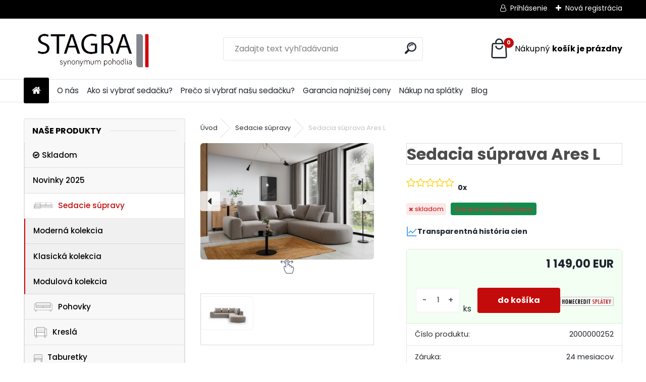

--- FILE ---
content_type: text/html; charset=utf-8
request_url: https://www.stagra.sk/Sedacia-suprava-Ares-L-d379_22743712.htm
body_size: 24638
content:


        <!DOCTYPE html>
    <html xmlns:og="http://ogp.me/ns#" xmlns:fb="http://www.facebook.com/2008/fbml" lang="sk" class="tmpl__uranium">
      <head>
          <script>
              window.cookie_preferences = getCookieSettings('cookie_preferences');
              window.cookie_statistics = getCookieSettings('cookie_statistics');
              window.cookie_marketing = getCookieSettings('cookie_marketing');

              function getCookieSettings(cookie_name) {
                  if (document.cookie.length > 0)
                  {
                      cookie_start = document.cookie.indexOf(cookie_name + "=");
                      if (cookie_start != -1)
                      {
                          cookie_start = cookie_start + cookie_name.length + 1;
                          cookie_end = document.cookie.indexOf(";", cookie_start);
                          if (cookie_end == -1)
                          {
                              cookie_end = document.cookie.length;
                          }
                          return unescape(document.cookie.substring(cookie_start, cookie_end));
                      }
                  }
                  return false;
              }
          </script>
                    <script async src="https://www.googletagmanager.com/gtag/js?id=TH2GKSN"></script>
                <script>(function(w,d,s,l,i){w[l]=w[l]||[];w[l].push({'gtm.start':
          new Date().getTime(),event:'gtm.js'});var f=d.getElementsByTagName(s)[0],
        j=d.createElement(s),dl=l!='dataLayer'?'&l='+l:'';j.async=true;j.src=
        'https://www.googletagmanager.com/gtm.js?id='+i+dl;f.parentNode.insertBefore(j,f);
      })(window,document,'script','dataLayer','GTM-TH2GKSN');
        window.dataLayer = window.dataLayer || [];
        window.dataLayer.push({
            event: 'eec.pageview',
            clientIP: '3.17.66.XX'
        });

    </script>
            <title>Sedacie súpravy | Sedacia súprava Ares L | Stagra.sk - Sedacie súpravy</title>
        <script type="text/javascript">var action_unavailable='action_unavailable';var id_language = 'sk';var id_country_code = 'SK';var language_code = 'sk-SK';var path_request = '/request.php';var type_request = 'POST';var cache_break = "2518"; var enable_console_debug = false; var enable_logging_errors = false;var administration_id_language = 'sk';var administration_id_country_code = 'SK';</script>          <script type="text/javascript" src="//ajax.googleapis.com/ajax/libs/jquery/1.8.3/jquery.min.js"></script>
          <script type="text/javascript" src="//code.jquery.com/ui/1.12.1/jquery-ui.min.js" ></script>
                  <script src="/wa_script/js/jquery.hoverIntent.minified.js?_=2025-01-22-11-52" type="text/javascript"></script>
        <script type="text/javascript" src="/admin/jscripts/jquery.qtip.min.js?_=2025-01-22-11-52"></script>
                  <script src="/wa_script/js/jquery.selectBoxIt.min.js?_=2025-01-22-11-52" type="text/javascript"></script>
                  <script src="/wa_script/js/bs_overlay.js?_=2025-01-22-11-52" type="text/javascript"></script>
        <script src="/wa_script/js/bs_design.js?_=2025-01-22-11-52" type="text/javascript"></script>
        <script src="/admin/jscripts/wa_translation.js?_=2025-01-22-11-52" type="text/javascript"></script>
        <link rel="stylesheet" type="text/css" href="/css/jquery.selectBoxIt.wa_script.css?_=2025-01-22-11-52" media="screen, projection">
        <link rel="stylesheet" type="text/css" href="/css/jquery.qtip.lupa.css?_=2025-01-22-11-52">
        
                  <script src="/wa_script/js/jquery.colorbox-min.js?_=2025-01-22-11-52" type="text/javascript"></script>
          <link rel="stylesheet" type="text/css" href="/css/colorbox.css?_=2025-01-22-11-52">
          <script type="text/javascript">
            jQuery(document).ready(function() {
              (function() {
                function createGalleries(rel) {
                  var regex = new RegExp(rel + "\\[(\\d+)]"),
                      m, group = "g_" + rel, groupN;
                  $("a[rel*=" + rel + "]").each(function() {
                    m = regex.exec(this.getAttribute("rel"));
                    if(m) {
                      groupN = group + m[1];
                    } else {
                      groupN = group;
                    }
                    $(this).colorbox({
                      rel: groupN,
                      slideshow:true,
                       maxWidth: "85%",
                       maxHeight: "85%",
                       returnFocus: false
                    });
                  });
                }
                createGalleries("lytebox");
                createGalleries("lyteshow");
              })();
            });</script>
          <script type="text/javascript">
      function init_products_hovers()
      {
        jQuery(".product").hoverIntent({
          over: function(){
            jQuery(this).find(".icons_width_hack").animate({width: "130px"}, 300, function(){});
          } ,
          out: function(){
            jQuery(this).find(".icons_width_hack").animate({width: "10px"}, 300, function(){});
          },
          interval: 40
        });
      }
      jQuery(document).ready(function(){

        jQuery(".param select, .sorting select").selectBoxIt();

        jQuery(".productFooter").click(function()
        {
          var $product_detail_link = jQuery(this).parent().find("a:first");

          if($product_detail_link.length && $product_detail_link.attr("href"))
          {
            window.location.href = $product_detail_link.attr("href");
          }
        });
        init_products_hovers();
        
        ebar_details_visibility = {};
        ebar_details_visibility["user"] = false;
        ebar_details_visibility["basket"] = false;

        ebar_details_timer = {};
        ebar_details_timer["user"] = setTimeout(function(){},100);
        ebar_details_timer["basket"] = setTimeout(function(){},100);

        function ebar_set_show($caller)
        {
          var $box_name = $($caller).attr("id").split("_")[0];

          ebar_details_visibility["user"] = false;
          ebar_details_visibility["basket"] = false;

          ebar_details_visibility[$box_name] = true;

          resolve_ebar_set_visibility("user");
          resolve_ebar_set_visibility("basket");
        }

        function ebar_set_hide($caller)
        {
          var $box_name = $($caller).attr("id").split("_")[0];

          ebar_details_visibility[$box_name] = false;

          clearTimeout(ebar_details_timer[$box_name]);
          ebar_details_timer[$box_name] = setTimeout(function(){resolve_ebar_set_visibility($box_name);},300);
        }

        function resolve_ebar_set_visibility($box_name)
        {
          if(   ebar_details_visibility[$box_name]
             && jQuery("#"+$box_name+"_detail").is(":hidden"))
          {
            jQuery("#"+$box_name+"_detail").slideDown(300);
          }
          else if(   !ebar_details_visibility[$box_name]
                  && jQuery("#"+$box_name+"_detail").not(":hidden"))
          {
            jQuery("#"+$box_name+"_detail").slideUp(0, function() {
              $(this).css({overflow: ""});
            });
          }
        }

        
        jQuery("#user_icon, #basket_icon").hoverIntent({
          over: function(){
            ebar_set_show(this);
            
          } ,
          out: function(){
            ebar_set_hide(this);
          },
          interval: 40
        });
        
        jQuery("#user_icon").click(function(e)
        {
          if(jQuery(e.target).attr("id") == "user_icon")
          {
            window.location.href = "https://www.stagra.sk/stagra/e-login/";
          }
        });

        jQuery("#basket_icon").click(function(e)
        {
          if(jQuery(e.target).attr("id") == "basket_icon")
          {
            window.location.href = "https://www.stagra.sk/stagra/e-basket/";
          }
        });
      
      });
    </script>        <meta http-equiv="Content-language" content="sk">
        <meta http-equiv="Content-Type" content="text/html; charset=utf-8">
        <meta name="language" content="slovak">
        <meta name="keywords" content="sedacia,súprava,ares">
        <meta name="description" content="K vysokému komfortu sedacej súpravy Ares prispieva aj jej veľkosť. Oblé tvary sedacej súpravy vytvárajú dojem jemnosti a útulnosti. Veľký výber">
        <meta name="revisit-after" content="1 Days">
        <meta name="distribution" content="global">
        <meta name="expires" content="never">
                  <meta name="expires" content="never">
                    <link rel="previewimage" href="https://www.stagra.sk/fotky36555/fotos/_vyr_379ares_l.jpg" />
                    <link rel="canonical" href="https://www.stagra.sk/Sedacia-suprava-Ares-L-d379_22743712.htm?tab=description"/>
          <meta property="og:image" content="http://www.stagra.sk/fotky36555/fotos/_vyr_379ares_l.jpg" />
<meta property="og:image:secure_url" content="https://www.stagra.sk/fotky36555/fotos/_vyr_379ares_l.jpg" />
<meta property="og:image:type" content="image/jpeg" />

<meta name="google-site-verification" content="TTomjRJfTQu5yK4iyrcd9tm04B7dqlObctkMDteoYj8"/>            <meta name="robots" content="index, follow">
                      <link href="//www.stagra.sk/fotky36555/stagra-ico.jpg" rel="icon" type="image/jpeg">
          <link rel="shortcut icon" type="image/jpeg" href="//www.stagra.sk/fotky36555/stagra-ico.jpg">
                  <link rel="stylesheet" type="text/css" href="/css/lang_dependent_css/lang_sk.css?_=2025-01-22-11-52" media="screen, projection">
                <link rel='stylesheet' type='text/css' href='/wa_script/js/styles.css?_=2025-01-22-11-52'>
        <script language='javascript' type='text/javascript' src='/wa_script/js/javascripts.js?_=2025-01-22-11-52'></script>
        <script language='javascript' type='text/javascript' src='/wa_script/js/check_tel.js?_=2025-01-22-11-52'></script>
          <script src="/assets/javascripts/buy_button.js?_=2025-01-22-11-52"></script>
            <script type="text/javascript" src="/wa_script/js/bs_user.js?_=2025-01-22-11-52"></script>
        <script type="text/javascript" src="/wa_script/js/bs_fce.js?_=2025-01-22-11-52"></script>
        <script type="text/javascript" src="/wa_script/js/bs_fixed_bar.js?_=2025-01-22-11-52"></script>
        <script type="text/javascript" src="/bohemiasoft/js/bs.js?_=2025-01-22-11-52"></script>
        <script src="/wa_script/js/jquery.number.min.js?_=2025-01-22-11-52" type="text/javascript"></script>
        <script type="text/javascript">
            BS.User.id = 36555;
            BS.User.domain = "stagra";
            BS.User.is_responsive_layout = true;
            BS.User.max_search_query_length = 50;
            BS.User.max_autocomplete_words_count = 5;

            WA.Translation._autocompleter_ambiguous_query = ' Hľadaný výraz je pre našeptávač príliš všeobecný. Zadajte prosím ďalšie znaky, slová alebo pokračujte odoslaním formulára pre vyhľadávanie.';
            WA.Translation._autocompleter_no_results_found = ' Neboli nájdené žiadne produkty ani kategórie.';
            WA.Translation._error = " Chyba";
            WA.Translation._success = " Úspech";
            WA.Translation._warning = " Upozornenie";
            WA.Translation._multiples_inc_notify = '<p class="multiples-warning"><strong>Tento produkt je možné objednať iba v násobkoch #inc#. </strong><br><small>Vami zadaný počet kusov bol navýšený podľa tohto násobku.</small></p>';
            WA.Translation._shipping_change_selected = " Zmeniť...";
            WA.Translation._shipping_deliver_to_address = "_shipping_deliver_to_address";

            BS.Design.template = {
              name: "uranium",
              is_selected: function(name) {
                if(Array.isArray(name)) {
                  return name.indexOf(this.name) > -1;
                } else {
                  return name === this.name;
                }
              }
            };
            BS.Design.isLayout3 = true;
            BS.Design.templates = {
              TEMPLATE_ARGON: "argon",TEMPLATE_NEON: "neon",TEMPLATE_CARBON: "carbon",TEMPLATE_XENON: "xenon",TEMPLATE_AURUM: "aurum",TEMPLATE_CUPRUM: "cuprum",TEMPLATE_ERBIUM: "erbium",TEMPLATE_CADMIUM: "cadmium",TEMPLATE_BARIUM: "barium",TEMPLATE_CHROMIUM: "chromium",TEMPLATE_SILICIUM: "silicium",TEMPLATE_IRIDIUM: "iridium",TEMPLATE_INDIUM: "indium",TEMPLATE_OXYGEN: "oxygen",TEMPLATE_HELIUM: "helium",TEMPLATE_FLUOR: "fluor",TEMPLATE_FERRUM: "ferrum",TEMPLATE_TERBIUM: "terbium",TEMPLATE_URANIUM: "uranium",TEMPLATE_ZINCUM: "zincum",TEMPLATE_CERIUM: "cerium",TEMPLATE_KRYPTON: "krypton",TEMPLATE_THORIUM: "thorium",TEMPLATE_ETHERUM: "etherum",TEMPLATE_KRYPTONIT: "kryptonit",TEMPLATE_TITANIUM: "titanium",TEMPLATE_PLATINUM: "platinum"            };
        </script>
                  <script src="/js/progress_button/modernizr.custom.js"></script>
                      <link rel="stylesheet" type="text/css" href="/bower_components/owl.carousel/dist/assets/owl.carousel.min.css" />
            <link rel="stylesheet" type="text/css" href="/bower_components/owl.carousel/dist/assets/owl.theme.default.min.css" />
            <script src="/bower_components/owl.carousel/dist/owl.carousel.min.js"></script>
                      <link rel="stylesheet" type="text/css" href="/bower_components/priority-nav/dist/priority-nav-core.css" />
            <script src="/bower_components/priority-nav/dist/priority-nav.js"></script>
                      <link rel="stylesheet" type="text/css" href="//static.bohemiasoft.com/jave/style.css?_=2025-01-22-11-52" media="screen">
                    <link rel="stylesheet" type="text/css" href="/css/font-awesome.4.7.0.min.css" media="screen">
          <link rel="stylesheet" type="text/css" href="/sablony/nove/uranium/uraniumred/css/product_var3.css?_=2025-01-22-11-52" media="screen">
          <style>
    :root {
        --primary: #C40B0B;
        --primary-dark: #940A0A;
        --secondary: #F8F8F8;
        --secondary-v2: #2D2D2D;
        --element-color: #1f242d;
        --stars: #ffcf15;
        --sale: #c91e1e;
        
        --empty-basket-text: " Košík je prázdny";
        --full-shopping-basket-text: "nákupný košík";
        --choose-delivery-method-text: "Výber spôsobu doručenia";
        --choose-payment-method-text: "Výber spôsobu platby";
        --free-price-text: "Zadarmo";
        --continue-without-login-text: "Pokračovanie bez prihlásenia";
        --summary-order-text: "Súhrn vašej objednávky";
        --cart-contents-text: "Váš košík";
        --in-login-text: "Prihlásenie";
        --in-registration-text: "Nová registrácia";
        --in-forgotten-pass-text: "";
        --price-list-filter-text: "Cenník";
        --search-see-everything-text: "Vidieť všetko";
        --discount-code-text: "Mám zľavový kód";
        --searched-cats-text: "Vyhľadávané kategórie";
        --back-to-eshop-text: "Späť do e-shopu";
        --to-category-menu-text: "Do kategórie";
        --back-menu-text: "Späť";
        --pagination-next-text: "Ďalšie";
        --pagination-previous-text: "Predchádzajúci";
        --cookies-files-text: "Súbory cookie";
        --newsletter-button-text: "Odoberať";
        --newsletter-be-up-to-date-text: "Buďte v obraze";
        --specify-params-text: "Vybrať parametre";
        --article-tags-text: "Tagy článku";
        --watch-product-text: "Sledovať produkt";
        --notfull-shopping-text: "Nákupný";
        --notfull-basket-is-empty-text: "košík je prázdny";
        --whole-blog-article-text: "Celý článok";
        --all-parameters-text: "Všetky parametre";
        --without-var-text: "cena bez DPH";
        --green: "#18c566";
        --primary-light: "#F2FCF8";
        --basket-content-text: " Obsah košíka";
        --products-in-cat-text: " Produkty v kategórii";
        --recalculate--text: "Prepočítať";
        
    }
</style>
          <link rel="stylesheet"
                type="text/css"
                id="tpl-editor-stylesheet"
                href="/sablony/nove/uranium/uraniumred/css/colors.css?_=2025-01-22-11-52"
                media="screen">

          <meta name="viewport" content="width=device-width, initial-scale=1.0">
          <link rel="stylesheet" 
                   type="text/css" 
                   href="https://static.bohemiasoft.com/custom-css/uranium.css?_1769061112" 
                   media="screen"><style type="text/css">
               <!--#site_logo{
                  width: 275px;
                  height: 100px;
                  background-image: url('/fotky36555/design_setup/images/logo_stagra_logo.jpg?cache_time=1730020093');
                  background-repeat: no-repeat;
                  
                }html body .myheader { 
          background-image: none;
          border: black;
          background-repeat: repeat;
          background-position: 0px 0px;
          background-color: #ffffff;
        }#page_background{
                  background-image: none;
                  background-repeat: repeat;
                  background-position: 0px 0px;
                  background-color: #ffffff;
                }.bgLupa{
                  padding: 0;
                  border: none;
                }

 :root { 
 }
-->
                </style>          <link rel="stylesheet" type="text/css" href="/fotky36555/design_setup/css/user_defined.css?_=1615382945" media="screen, projection">
                    <script type="text/javascript" src="/admin/jscripts/wa_dialogs.js?_=2025-01-22-11-52"></script>
        <script async src="https://www.googletagmanager.com/gtag/js?id=UA-117507448-1"></script><script>
window.dataLayer = window.dataLayer || [];
function gtag(){dataLayer.push(arguments);}
gtag('js', new Date());
</script>        <script type="text/javascript" src="/wa_script/js/search_autocompleter.js?_=2025-01-22-11-52"></script>
              <script>
              WA.Translation._complete_specification = "Kompletné špecifikácie";
              WA.Translation._dont_have_acc = "Nemáte účet? ";
              WA.Translation._have_acc = "Máte už účet? ";
              WA.Translation._register_titanium = "Zaregistrovať sa";
              WA.Translation._login_titanium = "Prihlásiť";
              WA.Translation._placeholder_voucher = "Sem vložte kód";
          </script>
                <script src="/wa_script/js/template/uranium/script.js?_=2025-01-22-11-52"></script>
                    <link rel="stylesheet" type="text/css" href="/assets/vendor/magnific-popup/magnific-popup.css" />
      <script src="/assets/vendor/magnific-popup/jquery.magnific-popup.js"></script>
      <script type="text/javascript">
        BS.env = {
          decPoint: ",",
          basketFloatEnabled: false        };
      </script>
      <script type="text/javascript" src="/node_modules/select2/dist/js/select2.min.js"></script>
      <script type="text/javascript" src="/node_modules/maximize-select2-height/maximize-select2-height.min.js"></script>
      <script type="text/javascript">
        (function() {
          $.fn.select2.defaults.set("language", {
            noResults: function() {return " Žiadny záznam nebol nájdený"},
            inputTooShort: function(o) {
              var n = o.minimum - o.input.length;
              return "_input_too_short".replace("#N#", n);
            }
          });
          $.fn.select2.defaults.set("width", "100%")
        })();

      </script>
      <link type="text/css" rel="stylesheet" href="/node_modules/select2/dist/css/select2.min.css" />
      <script type="text/javascript" src="/wa_script/js/countdown_timer.js?_=2025-01-22-11-52"></script>
      <script type="text/javascript" src="/wa_script/js/app.js?_=2025-01-22-11-52"></script>
      <script type="text/javascript" src="/node_modules/jquery-validation/dist/jquery.validate.min.js"></script>

      
          </head>
      <body class="lang-sk layout3 not-home page-product-detail page-product-379 basket-empty slider_available template-slider-custom vat-payer-y alternative-currency-n" >
      <!-- Google Tag Manager (noscript) end -->
    <noscript><iframe src="https://www.googletagmanager.com/ns.html?id=GTM-TH2GKSN"
                      height="0" width="0" style="display:none;visibility:hidden"></iframe></noscript>
    <!-- End Google Tag Manager (noscript) -->
          <a name="topweb"></a>
        
  <div id="responsive_layout_large"></div><div id="page">      <div class="top-bar" id="topBar">
                  <div class="top-bar-login">
                          <span class="user-login"><a href="/stagra/e-login">Prihlásenie</a></span>
              <span class="user-register"><a href="/stagra/e-register">Nová registrácia</a></span>
                        </div>
                        </div>
          <script type="text/javascript">
      var responsive_articlemenu_name = ' Menu';
      var responsive_eshopmenu_name = ' E-shop';
    </script>
        <link rel="stylesheet" type="text/css" href="/css/masterslider.css?_=2025-01-22-11-52" media="screen, projection">
    <script type="text/javascript" src="/js/masterslider.min.js"></script>
    <div class="myheader">
            <!--[if IE 6]>
    <style>
    #main-menu ul ul{visibility:visible;}
    </style>
    <![endif]-->

    
    <div id="new_top_menu"><!-- TOPMENU -->
            <div id="new_template_row" class="">
                 <ul>
            <li class="eshop-menu-home">
              <a href="//www.stagra.sk" class="top_parent_act" aria-label="Homepage">
                              </a>
            </li>
          </ul>
          
<ul><li class="eshop-menu-1 eshop-menu-order-1 eshop-menu-odd"><a href="/O-nas-a1_0.htm"  class="top_parent">O nás</a>
</li></ul>
<ul><li class="eshop-menu-4 eshop-menu-order-2 eshop-menu-even"><a href="/Ako-si-vybrat-sedacku-a4_0.htm"  class="top_parent">Ako si vybrať sedačku?</a>
</li></ul>
<ul><li class="eshop-menu-2 eshop-menu-order-3 eshop-menu-odd"><a href="/Preco-si-vybrat-nasu-sedacku-a2_0.htm"  class="top_parent">Prečo si vybrať našu sedačku?</a>
</li></ul>
<ul><li class="eshop-menu-9 eshop-menu-order-4 eshop-menu-even"><a href="/Garancia-najnizsej-ceny-a9_0.htm"  class="top_parent">Garancia najnižšej ceny</a>
</li></ul>
<ul><li class="eshop-menu-8 eshop-menu-order-5 eshop-menu-odd"><a href="/Nakup-na-splatky-a8_0.htm"  class="top_parent">Nákup na splátky</a>
</li></ul>          <ul>
            <li class="eshop-menu-blog">
              <a href="//www.stagra.sk/blog" class="top_parent">
                Blog              </a>
            </li>
          </ul>
              </div>
    </div><!-- END TOPMENU -->
            <div class="navigate_bar">
            <div class="logo-wrapper">
            <a id="site_logo" href="//www.stagra.sk" class="mylogo" aria-label="Logo"></a>
    </div>
                <div id="search">
      <form name="search" id="searchForm" action="/search-engine.htm" method="GET" enctype="multipart/form-data">
        <label for="q" class="title_left2"> Hľadanie</label>
        <p>
          <input name="slovo" type="text" class="inputBox" id="q" placeholder=" Zadajte text vyhľadávania" maxlength="50">
          
          <input type="hidden" id="source_service" value="www.webareal.sk">
        </p>
        <div class="wrapper_search_submit">
          <input type="submit" class="search_submit" aria-label="search" name="search_submit" value="">
        </div>
        <div id="search_setup_area">
          <input id="hledatjak2" checked="checked" type="radio" name="hledatjak" value="2">
          <label for="hledatjak2">Hľadať v tovare</label>
          <br />
          <input id="hledatjak1"  type="radio" name="hledatjak" value="1">
          <label for="hledatjak1">Hľadať v článkoch</label>
                    <script type="text/javascript">
            function resolve_search_mode_visibility()
            {
              if (jQuery('form[name=search] input').is(':focus'))
              {
                if (jQuery('#search_setup_area').is(':hidden'))
                {
                  jQuery('#search_setup_area').slideDown(400);
                }
              }
              else
              {
                if (jQuery('#search_setup_area').not(':hidden'))
                {
                  jQuery('#search_setup_area').slideUp(400);
                }
              }
            }

            $('form[name=search] input').click(function() {
              this.focus();
            });

            jQuery('form[name=search] input')
                .focus(function() {
                  resolve_search_mode_visibility();
                })
                .blur(function() {
                  setTimeout(function() {
                    resolve_search_mode_visibility();
                  }, 1000);
                });

          </script>
                  </div>
      </form>
    </div>
            
  <div id="ebar" class="" >        <div id="basket_icon" >
            <div id="basket_detail">
                <div id="basket_arrow_tag"></div>
                <div id="basket_content_tag">
                    <a id="quantity_tag" href="/stagra/e-basket" rel="nofollow" class="elink"><span class="quantity_count">0</span>
                    <span class="basket_empty"> Váš nákupný košík <span class="bold">je prázdny</span></span></a>                </div>
            </div>
        </div>
                </div>      </div>
          </div>
    <div id="page_background">      <div class="hack-box"><!-- HACK MIN WIDTH FOR IE 5, 5.5, 6  -->
                  <div id="masterpage" ><!-- MASTER PAGE -->
              <div id="header">          </div><!-- END HEADER -->
                    <div id="aroundpage"><!-- AROUND PAGE -->
            <div class="extra-menu-wrapper">
      <!-- LEFT BOX -->
      <div id="left-box">
              <div class="menu-typ-1" id="left_eshop">
                <p class="title_left_eshop">Naše produkty</p>
          
        <div id="inleft_eshop">
          <div class="leftmenu2">
                <ul class="root-eshop-menu">
            <li class="new-tmpl-home-button">
        <a href="//www.stagra.sk">
          <i class="fa fa-home" aria-hidden="true"></i>
        </a>
      </li>
              <li class="leftmenuDef category-menu-8 category-menu-order-1 category-menu-odd remove_point">
          <a href="/Skladom-c8_0_1.htm"><i class="icons_menu_left_icon fa fa-check-circle-o" aria-hidden="true" style="padding-right: 5px;"></i>Skladom</a>        </li>

                <li class="leftmenuDef category-menu-10 category-menu-order-2 category-menu-even remove_point">
          <a href="/Novinky-2025-c10_0_1.htm">Novinky 2025</a>        </li>

                <li class="leftmenuAct category-menu-2 category-menu-order-3 category-menu-odd remove_point hasImg">
          <a href="/Sedacie-supravy-c2_0_1.htm"><img src="/fotky36555/icons/mini-naroznik-lewy-v2.png" class="icons_menu_left_img">Sedacie súpravy</a>        </li>

            <ul class="eshop-submenu level-2">
            <li class="new-tmpl-home-button">
        <a href="//">
          <i class="fa fa-home" aria-hidden="true"></i>
        </a>
      </li>
              <li class="leftmenu2sub category-submenu-4 masonry_item remove_point">
          <a href="/Moderna-kolekcia-c2_4_2.htm">Moderná kolekcia</a>        </li>

                <li class="leftmenu2sub category-submenu-5 masonry_item remove_point">
          <a href="/Klasicka-kolekcia-c2_5_2.htm">Klasická kolekcia</a>        </li>

                <li class="leftmenu2sub category-submenu-6 masonry_item remove_point">
          <a href="/Modulova-kolekcia-c2_6_2.htm">Modulová kolekcia</a>        </li>

            </ul>
      <style>
        #left-box .remove_point a::before
        {
          display: none;
        }
      </style>
            <li class="leftmenuDef category-menu-3 category-menu-order-4 category-menu-even remove_point hasImg">
          <a href="/Pohovky-c3_0_1.htm"><img src="/fotky36555/icons/mini-sofa-2-v3.png" class="icons_menu_left_img">Pohovky</a>        </li>

                <li class="leftmenuDef category-menu-5 category-menu-order-5 category-menu-odd remove_point hasImg">
          <a href="/Kresla-c5_0_1.htm"><img src="/fotky36555/icons/mini-fotel-v3.png" class="icons_menu_left_img">Kreslá</a>        </li>

                <li class="leftmenuDef category-menu-4 category-menu-order-6 category-menu-even remove_point hasImg">
          <a href="/Taburetky-c4_0_1.htm"><img src="/fotky36555/icons/mini-pufa-v3.png" class="icons_menu_left_img">Taburetky</a>        </li>

                <li class="leftmenuDef category-menu-7 category-menu-order-7 category-menu-odd remove_point">
          <a href="/Vankuse-c7_0_1.htm"><i class="icons_menu_left_icon fa fa-clone" aria-hidden="true" style="padding-right: 5px;"></i>Vankúše</a>        </li>

                <li class="leftmenuDef category-menu-9 category-menu-order-8 category-menu-even remove_point hasImg">
          <a href="/Velkoobchod-c9_0_1.htm"><img src="/fotky36555/icons/vo2.png" class="icons_menu_left_img">Veľkoobchod</a>        </li>

            </ul>
      <style>
        #left-box .remove_point a::before
        {
          display: none;
        }
      </style>
              </div>
        </div>

        
        <div id="footleft1">
                  </div>

            </div>
            </div><!-- END LEFT BOX -->
            <div id="right-box"><!-- RIGHT BOX2 -->
        <!-- xxxx badRight xxxx -->    <div class="news-box"><!-- NEWS BOX -->
      <p class="news-box-title">Novinky</p>
      <div class="in-news-box "><!-- in the news -->
        <span class="news-title"><a href="/show-free.htm?fid=23"><img src="/sablony/nove/uranium/uraniumred/images/arr3.png" alt="arr3">Ako si vybrať sedačku?</a></span><span class="news-content"> 
krok 1
špecifikuj svoje potreby. Odpovedz na otázku, či potrebuješ sedačku typickú pre obývačku... </span><span class="news-title"><a href="/show-free.htm?fid=24"><img src="/sablony/nove/uranium/uraniumred/images/arr3.png" alt="arr3">Prečo si vybrať našu sedačku?</a></span><span class="news-content"> 
Čím sa odlišujú naše výrobky?
starostlivosť o detaily
Záleží nám na každom detaile. Neexistujú... </span>      </div><!-- end in the news -->
          </div><!-- END NEWS -->
    <div id="news-foot"></div><!-- foot NEWS -->
    <div class="break"></div>
    		<script>
		  gtag('event', 'view_item_list', {
			item_list_id: 'box_action',
			item_list_name: '',
			items: [{"item_id":564,"item_name":"Modul Zeus 2F","price":637},{"item_id":446,"item_name":"Modul Dionizos 1BP","price":314},{"item_id":591,"item_name":"Pohovka Rosso 2S","price":603}]		  });
		</script>
		    <div class="action-box zbozi-akce intag_box action-box-deals"><!-- ACTION -->
      <p class="action-box-title">Garancia ceny</p>
      <div class="in-action-box "><!-- in the action -->
                    <div class="product3 in-stock-n"
                 onmouseover="this.classList.add('product3Act');"
                 onmouseout="this.classList.remove('product3Act');"
                 data-name="Modul Zeus 2F"
                 data-id="564"
                 ><!-- PRODUCT BOX 3 -->
                            <div class="product3ImageBox">
                                <a href="/Modul-Zeus-2F-d564.htm"
                   data-location="box_action"
                   data-id="564"
                   data-variant-id="0"
                   class="product-box-link"
                >
                  <img src="/fotky36555/fotos/_vyr_564zeus-2f.png"  alt="Modul Zeus 2F" border="0" title="Modul Zeus 2F" width="80">
                </a>

              </div>
                              <div class="product3Title">
                  <div class="product3TitleContent">
                    <a href="/Modul-Zeus-2F-d564.htm"
                       title=""
                       data-location="box_action"
                       data-id="564"
                       data-variant-id="0"
                       class="product-box-link"
                    >Modul Zeus 2F</a>
                  </div>
                                      <p class="product3Subtitle"><span></span></p>
                                        <p class="product3NumberList"><span>2000000291</span></p>
                                    </div>
                            <div class="clear"></div>
              <div class="product3PriceBox">
                    <div id="star_69743e2171c51" class="star_system">
                <i style="top: 0; color: #fa4b00; opacity: .4;"
             aria-hidden="true"
             class="fa fa-star-o"></i>
                    <i style="top: 0; color: #fa4b00; opacity: .4;"
             aria-hidden="true"
             class="fa fa-star-o"></i>
                    <i style="top: 0; color: #fa4b00; opacity: .4;"
             aria-hidden="true"
             class="fa fa-star-o"></i>
                    <i style="top: 0; color: #fa4b00; opacity: .4;"
             aria-hidden="true"
             class="fa fa-star-o"></i>
                    <i style="top: 0; color: #fa4b00; opacity: .4;"
             aria-hidden="true"
             class="fa fa-star-o"></i>
              </div>
                                    <div class="product3Price">
                  <span class="our_price_text">už od</span> <span class="product_price_text">637,00&nbsp;EUR</span>                </div>
                                  <form method="post" action="/buy-product.htm?pid=564">
                          <div class="input-spinner-group" data-input-spinner>
      <span class="input-spinner-btn btn-l"><button type="button" class="spin-dec">-</button></span>
      <input name="kusy"
             value="1" class="prKs quantity-input spin-input" maxlength="6" size="6" aria-label="kusy" data-product-info='{"count_type":0,"multiples":0}'>
      <span class="input-spinner-btn btn-r"><button type="button" class="spin-inc">+</button></span>
    </div>
                        <input type="submit"
                           class="buy_btn buy-button-action buy-button-action-2"
                           name=""
                           value="do košíka"
                           data-id="564"
                           data-variant-id="0"
                                            >
                    <div class="clear"></div>
                  </form>
                            <div class="stock_no">
            skladom          </div>
                        </div>
              <div class="clear"></div>
                                <div class="productFooter">
                    <div class="productFooterContent">
                          <div class="icons_width_hack">
                <div class="ico_act">
            Garancia najnižšej ceny           </div>
              </div>
                        </div>
                                      </div>
                              </div><!--END PRODUCT BOX 3 -->
                        <div class="product3 in-stock-n"
                 onmouseover="this.classList.add('product3Act');"
                 onmouseout="this.classList.remove('product3Act');"
                 data-name="Modul Dionizos 1BP"
                 data-id="446"
                 ><!-- PRODUCT BOX 3 -->
                            <div class="product3ImageBox">
                                <a href="/Modul-Dionizos-1BP-d446.htm"
                   data-location="box_action"
                   data-id="446"
                   data-variant-id="0"
                   class="product-box-link"
                >
                  <img src="/fotky36555/fotos/_vyr_446dioniz-1bp.jpg"  alt="Modul Dionizos 1BP" border="0" title="Modul Dionizos 1BP" width="80">
                </a>

              </div>
                              <div class="product3Title">
                  <div class="product3TitleContent">
                    <a href="/Modul-Dionizos-1BP-d446.htm"
                       title=""
                       data-location="box_action"
                       data-id="446"
                       data-variant-id="0"
                       class="product-box-link"
                    >Modul Dionizos 1BP</a>
                  </div>
                                      <p class="product3Subtitle"><span></span></p>
                                        <p class="product3NumberList"><span>2000000098</span></p>
                                    </div>
                            <div class="clear"></div>
              <div class="product3PriceBox">
                    <div id="star_69743e217239f" class="star_system">
                <i style="top: 0; color: #fa4b00; opacity: .4;"
             aria-hidden="true"
             class="fa fa-star-o"></i>
                    <i style="top: 0; color: #fa4b00; opacity: .4;"
             aria-hidden="true"
             class="fa fa-star-o"></i>
                    <i style="top: 0; color: #fa4b00; opacity: .4;"
             aria-hidden="true"
             class="fa fa-star-o"></i>
                    <i style="top: 0; color: #fa4b00; opacity: .4;"
             aria-hidden="true"
             class="fa fa-star-o"></i>
                    <i style="top: 0; color: #fa4b00; opacity: .4;"
             aria-hidden="true"
             class="fa fa-star-o"></i>
              </div>
                                    <div class="product3Price">
                  <span class="our_price_text">už od</span> <span class="product_price_text">314,00&nbsp;EUR</span>                </div>
                                  <form method="post" action="/buy-product.htm?pid=446">
                          <div class="input-spinner-group" data-input-spinner>
      <span class="input-spinner-btn btn-l"><button type="button" class="spin-dec">-</button></span>
      <input name="kusy"
             value="1" class="prKs quantity-input spin-input" maxlength="6" size="6" aria-label="kusy" data-product-info='{"count_type":0,"multiples":0}'>
      <span class="input-spinner-btn btn-r"><button type="button" class="spin-inc">+</button></span>
    </div>
                        <input type="submit"
                           class="buy_btn buy-button-action buy-button-action-2"
                           name=""
                           value="do košíka"
                           data-id="446"
                           data-variant-id="0"
                                            >
                    <div class="clear"></div>
                  </form>
                            <div class="stock_no">
            skladom          </div>
                        </div>
              <div class="clear"></div>
                                <div class="productFooter">
                    <div class="productFooterContent">
                          <div class="icons_width_hack">
                <div class="ico_act">
            Garancia najnižšej ceny           </div>
              </div>
                        </div>
                                      </div>
                              </div><!--END PRODUCT BOX 3 -->
                        <div class="product3 in-stock-n"
                 onmouseover="this.classList.add('product3Act');"
                 onmouseout="this.classList.remove('product3Act');"
                 data-name="Pohovka Rosso 2S"
                 data-id="591"
                 ><!-- PRODUCT BOX 3 -->
                            <div class="product3ImageBox">
                                <a href="/Pohovka-Rosso-2S-d591.htm"
                   data-location="box_action"
                   data-id="591"
                   data-variant-id="0"
                   class="product-box-link"
                >
                  <img src="/fotky36555/fotos/36555_591__vyr_184rosso_pohovka.jpg"  alt="Pohovka Rosso 2S" border="0" title="Pohovka Rosso 2S" width="80">
                </a>

              </div>
                              <div class="product3Title">
                  <div class="product3TitleContent">
                    <a href="/Pohovka-Rosso-2S-d591.htm"
                       title=""
                       data-location="box_action"
                       data-id="591"
                       data-variant-id="0"
                       class="product-box-link"
                    >Pohovka Rosso 2S</a>
                  </div>
                                      <p class="product3Subtitle"><span></span></p>
                                        <p class="product3NumberList"><span>2000000364</span></p>
                                    </div>
                            <div class="clear"></div>
              <div class="product3PriceBox">
                    <div id="star_69743e21727c7" class="star_system">
                <i style="top: 0; color: #fa4b00; opacity: .4;"
             aria-hidden="true"
             class="fa fa-star-o"></i>
                    <i style="top: 0; color: #fa4b00; opacity: .4;"
             aria-hidden="true"
             class="fa fa-star-o"></i>
                    <i style="top: 0; color: #fa4b00; opacity: .4;"
             aria-hidden="true"
             class="fa fa-star-o"></i>
                    <i style="top: 0; color: #fa4b00; opacity: .4;"
             aria-hidden="true"
             class="fa fa-star-o"></i>
                    <i style="top: 0; color: #fa4b00; opacity: .4;"
             aria-hidden="true"
             class="fa fa-star-o"></i>
              </div>
                                    <div class="product3Price">
                  <span class="our_price_text">už od</span> <span class="product_price_text">603,00&nbsp;EUR</span>                </div>
                                  <form method="post" action="/buy-product.htm?pid=591">
                          <div class="input-spinner-group" data-input-spinner>
      <span class="input-spinner-btn btn-l"><button type="button" class="spin-dec">-</button></span>
      <input name="kusy"
             value="1" class="prKs quantity-input spin-input" maxlength="6" size="6" aria-label="kusy" data-product-info='{"count_type":0,"multiples":0}'>
      <span class="input-spinner-btn btn-r"><button type="button" class="spin-inc">+</button></span>
    </div>
                        <input type="submit"
                           class="buy_btn buy-button-action buy-button-action-2"
                           name=""
                           value="do košíka"
                           data-id="591"
                           data-variant-id="0"
                                            >
                    <div class="clear"></div>
                  </form>
                            <div class="stock_no">
            skladom          </div>
                        </div>
              <div class="clear"></div>
                                <div class="productFooter">
                    <div class="productFooterContent">
                          <div class="icons_width_hack">
                <div class="ico_act">
            Garancia najnižšej ceny           </div>
              </div>
                        </div>
                                      </div>
                              </div><!--END PRODUCT BOX 3 -->
                  </div><!-- end in the action -->
    </div><!-- END ACTION -->
        <div id="action-foot"></div><!-- foot right box --><div class="break"></div>
        <div class="break"></div><div class="poll-box">
            <!-- POLL -->
      <p class="poll-box-title">ANKETA</p>
      <div class="in-poll-box"><!-- in the poll -->

        <p class="poll-question">Čo je pre vás rozhodujúce pri výbere sedacej súpravy?</p>

        <span class="poll-answer">
                        <a class="answer-wrapper" href="/send-voice.htm?vid=199490" rel="nofollow">Dizajn</a>
                              <a class="progress" href="/send-voice.htm?vid=199490" style="background: url('/images/bar.png') repeat-x scroll left -3px transparent; display: block; height: 12px; width: 50px;" rel="nofollow"></a> <span class="percent">26%</span>
                              <a class="answer-wrapper" href="/send-voice.htm?vid=199491" rel="nofollow">Cena</a>
                              <a class="progress" href="/send-voice.htm?vid=199491" style="background: url('/images/bar.png') repeat-x scroll left -19px transparent; display: block; height: 12px; width: 50px;" rel="nofollow"></a> <span class="percent">26%</span>
                              <a class="answer-wrapper" href="/send-voice.htm?vid=199492" rel="nofollow">Funkcie</a>
                              <a class="progress" href="/send-voice.htm?vid=199492" style="background: url('/images/bar.png') repeat-x scroll left -35px transparent; display: block; height: 12px; width: 47px;" rel="nofollow"></a> <span class="percent">23%</span>
                              <a class="answer-wrapper" href="/send-voice.htm?vid=199493" rel="nofollow">Všetky možnosti</a>
                              <a class="progress" href="/send-voice.htm?vid=199493" style="background: url('/images/bar.png') repeat-x scroll left -51px transparent; display: block; height: 12px; width: 50px;" rel="nofollow"></a> <span class="percent">25%</span>
                        </span>
              </div>
            <!-- end in the poll -->
    </div><!-- END POLL -->
    <div id="poll-foot"></div><!-- foot right box -->
    <div class="break"></div>
        <div id="right3">
      <div id="inright3_top"></div>
      <div id="inright3">
        <p> </p>
<p> </p>
<p> </p>
<p> </p>
<p><img style="display: block; margin-left: auto; margin-right: auto;" src="/fotky36555/fotky/katalog2.jpg" alt="" width="200" height="600" /></p>
<p><img style="display: block; margin-left: auto; margin-right: auto;" src="/fotky36555/fotky/ako_vybrat3.png" alt="" width="250" height="463" /></p>      </div>
      <div id="inright3_foot"></div>
    </div>
    <div class="break"></div>
          </div><!-- END RIGHT BOX -->
      </div>

            <hr class="hide">
                        <div id="centerpage2"><!-- CENTER PAGE -->
              <div id="incenterpage2"><!-- in the center -->
                <script type="text/javascript">
  var product_information = {
    id: '379',
    name: 'Sedacia súprava Ares L',
    brand: '',
    price: '1149',
    category: 'Sedacie súpravy',
  'variant': 'Ľavé prevedenie, Poťahová látka skupina 0',
    is_variant: true,
    variant_id: 22743712  };
</script>
        <div id="fb-root"></div>
    <script>(function(d, s, id) {
            var js, fjs = d.getElementsByTagName(s)[0];
            if (d.getElementById(id)) return;
            js = d.createElement(s); js.id = id;
            js.src = "//connect.facebook.net/ sk_SK/all.js#xfbml=1&appId=";
            fjs.parentNode.insertBefore(js, fjs);
        }(document, 'script', 'facebook-jssdk'));</script>
       <script>
           BS.price_history_widget.data = {
             id_produkt: '379',
             id_ciselnik: '22743712',
             today_price: '1149',
             name: 'Sedacia súprava Ares L',
           };
           WA.Translation._ph_product_title = 'História cien';
       </script>
             <script type="application/ld+json">
      {
        "@context": "http://schema.org",
        "@type": "Product",
                "name": "Sedacia súprava Ares L",
        "description": "K vysokému komfortu sedacej súpravy Ares prispieva aj jej veľkosť. Oblé tvary sedacej súpravy vytvárajú dojem jemnosti a",
                "image": ["https://www.stagra.sk/fotky36555/fotos/_vyr_379ares_l.jpg",
"https://www.stagra.sk/fotky36555/fotos/_vyrp11_379ares_l_2.jpg"],
                "gtin13": "",
        "mpn": "",
        "sku": "2000000252",
        "brand": "Stagra",

        "offers": {
            "@type": "Offer",
            "availability": "https://schema.org/InStock",
            "price": "1149.00",
"priceCurrency": "EUR",
"priceValidUntil": "2036-01-24",
            "url": "https://www.stagra.sk/Sedacia-suprava-Ares-L-d379_22743712.htm"
        }
      }
</script>
              <script type="application/ld+json">
{
    "@context": "http://schema.org",
    "@type": "BreadcrumbList",
    "itemListElement": [
    {
        "@type": "ListItem",
        "position": 1,
        "item": {
            "@id": "https://www.stagra.sk",
            "name": "Home"
            }
    },     {
        "@type": "ListItem",
        "position": 2,
        "item": {
            "@id": "https://www.stagra.sk/Sedacie-supravy-c2_0_1.htm",
            "name": "Sedacie súpravy"
        }
        },
    {
        "@type": "ListItem",
        "position": 3,
        "item": {
            "@id": "https://www.stagra.sk/Sedacia-suprava-Ares-L-d379_22743712.htm",
            "name": "Sedacia súprava Ares L"
    }
    }
]}
</script>
          <script type="text/javascript" src="/wa_script/js/bs_variants.js?date=2462013"></script>
  <script type="text/javascript" src="/wa_script/js/rating_system.js"></script>
  <script type="text/javascript">
    <!--
    $(document).ready(function () {
      BS.Variants.register_events();
      BS.Variants.id_product = 379;
    });

    function ShowImage2(name, width, height, domen) {
      window.open("/wa_script/image2.php?soub=" + name + "&domena=" + domen, "", "toolbar=no,scrollbars=yes,location=no,status=no,width=" + width + ",height=" + height + ",resizable=1,screenX=20,screenY=20");
    }
    ;
    // --></script>
  <script type="text/javascript">
    <!--
    function Kontrola() {
      if (document.theForm.autor.value == "") {
        document.theForm.autor.focus();
        BS.ui.popMessage.alert("Musíte vyplniť svoje meno");
        return false;
      }
      if (document.theForm.email.value == "") {
        document.theForm.email.focus();
        BS.ui.popMessage.alert("Musíte vyplniť svoj email");
        return false;
      }
      if (document.theForm.titulek.value == "") {
        document.theForm.titulek.focus();
        BS.ui.popMessage.alert("Vyplňte názov príspevku");
        return false;
      }
      if (document.theForm.prispevek.value == "") {
        document.theForm.prispevek.focus();
        BS.ui.popMessage.alert("Zadajte text príspevku");
        return false;
      }
      if (document.theForm.captcha.value == "") {
        document.theForm.captcha.focus();
        BS.ui.popMessage.alert("Opíšte bezpečnostný kód");
        return false;
      }
      if (jQuery("#captcha_image").length > 0 && jQuery("#captcha_input").val() == "") {
        jQuery("#captcha_input").focus();
        BS.ui.popMessage.alert("Opíšte text z bezpečnostného obrázku");
        return false;
      }

      }

      -->
    </script>
          <script type="text/javascript" src="/wa_script/js/detail.js?date=2022-06-01"></script>
          <script type="text/javascript">
      product_price = "1149";
    product_price_non_ceil =   "1149";
    currency = "EUR";
    currency_position = "1";
    tax_subscriber = "a";
    ceny_jak = "0";
    desetiny = "2";
    dph = "23";
    currency_second = "";
    currency_second_rate = "0";
    lang = "";    </script>
          <script>
          related_click = false;
          $(document).ready(function () {
              $(".buy_btn").on("click", function(){
                    related_click = true;
              });

              $("#buy_btn, #buy_prg").on("click", function () {
                  var variant_selected_reload = false;
                  var url = window.location.href;
                  if (url.indexOf('?variant=not_selected') > -1)
                  {
                      url = window.location.href;
                  }
                  else
                  {
                      url = window.location.href + "?variant=not_selected";
                  }
                  if ($("#1SelectBoxIt").length !== undefined)
                  {
                      var x = $("#1SelectBoxIt").attr("aria-activedescendant");
                      if (x == 0)
                      {
                          variant_selected_reload = true;
                          document.cookie = "variantOne=unselected;path=/";
                      }
                      else
                      {
                          var id_ciselnik = $("#1SelectBoxItOptions #" + x).attr("data-val");
                          document.cookie = "variantOne=" + id_ciselnik + ";path=/";
                      }
                  }
                  else if ($("#1SelectBoxItText").length !== undefined)
                  {
                      var x = $("#1SelectBoxItText").attr("data-val");
                      if (x == 0)
                      {
                          variant_selected_reload = true;
                          document.cookie = "variantOne=unselected;path=/";
                      }
                      else
                      {
                          var id_ciselnik = $("#1SelectBoxItOptions #" + x).attr("data-val");
                          document.cookie = "variantOne=" + id_ciselnik + ";path=/";
                      }
                  }
                  if ($("#2SelectBoxIt").length !== undefined)
                  {
                      var x = $("#2SelectBoxIt").attr("aria-activedescendant");
                      if (x == 0)
                      {
                          variant_selected_reload = true;
                          document.cookie = "variantTwo=unselected;path=/";
                      }
                      else
                      {
                          var id_ciselnik = $("#2SelectBoxItOptions #" + x).attr("data-val");
                          document.cookie = "variantTwo=" + id_ciselnik + ";path=/";
                      }
                  }
                  else if ($("#2SelectBoxItText").length !== undefined)
                  {
                      var x = $("#2SelectBoxItText").attr("data-val");
                      if (x == 0)
                      {
                          variant_selected_reload = true;
                          document.cookie = "variantTwo=unselected;path=/";
                      }
                      else
                      {
                          var id_ciselnik = $("#2SelectBoxItOptions #" + x).attr("data-val");
                          document.cookie = "variantTwo=" + id_ciselnik + ";path=/";
                      }
                  }
                  if ($("#3SelectBoxIt").length !== undefined)
                  {
                      var x = $("#3SelectBoxIt").attr("aria-activedescendant");
                      if (x == 0)
                      {
                          variant_selected_reload = true;
                          document.cookie = "variantThree=unselected;path=/";
                      }
                      else
                      {
                          var id_ciselnik = $("#3SelectBoxItOptions #" + x).attr("data-val");
                          document.cookie = "variantThree=" + id_ciselnik + ";path=/";
                      }
                  }
                  else if ($("#3SelectBoxItText").length !== undefined)
                  {
                      var x = $("#3SelectBoxItText").attr("data-val");
                      if (x == 0)
                      {
                          variant_selected_reload = true;
                          document.cookie = "variantThree=unselected;path=/";
                      }
                      else
                      {
                          var id_ciselnik = $("#3SelectBoxItOptions #" + x).attr("data-val");
                          document.cookie = "variantThree=" + id_ciselnik + ";path=/";
                      }
                  }
                  if(variant_selected_reload == true)
                  {
                      jQuery("input[name=variant_selected]").remove();
                      window.location.replace(url);
                      return false;
                  }
              });
          });
      </script>
          <div id="wherei"><!-- wherei -->
            <p>
        <a href="/">Úvod</a>
        <span class="arrow">&#187;</span>
                           <a href="/Sedacie-supravy-c2_0_1.htm">Sedacie súpravy</a>
                            <span class="arrow">&#187;</span>        <span class="active">Sedacia súprava Ares L</span>
      </p>
    </div><!-- END wherei -->
    <pre></pre>
        <div class="product-detail-container in-stock-n" > <!-- MICRODATA BOX -->
              <h1>Sedacia súprava Ares L</h1>
              <div class="detail-box-product" data-idn="716884590"><!--DETAIL BOX -->
                        <div class="col-l"><!-- col-l-->
                          <div class="image">
                      <div id="productGallery" class="product-gallery">
            <div class="owl-carousel owl-theme" data-carousel='{"items":1,"dots":false}'>
                  <div class="item">
            <a href="/fotky36555/fotos/_vyr_379ares_l.jpg"
               title="Sedacia súprava Ares L"
                rel="lyteshow[2]"               aria-label="Sedacia súprava Ares L"
            >
              <img src="/fotky36555/fotos/_vyr_379ares_l.jpg" alt="Sedacia súprava Ares L" />
            </a>
          </div>
                    <div class="item">
            <a href="/fotky36555/fotos/_vyrp11_379ares_l_2.jpg"
               title="Sedacia súprava Ares L"
                rel="lyteshow[2]"               aria-label="Sedacia súprava Ares L"
            >
              <img src="/fotky36555/fotos/_vyrp11_379ares_l_2.jpg" alt="Sedacia súprava Ares L" />
            </a>
          </div>
                </div>
    </div>
        <!--  more photo-->
    <div class="photogall">
              <div class="box-carousel3 owl-carousel">
                <a href="/fotky36555/fotos/_vyrp11_379ares_l_2.jpg"
           rel="lyteshow[1]"
           class="image"
           title="1 - 1"
           aria-label="Sedacia súprava Ares L"
        >
            <img src="/fotky36555/fotos/_vyrp11_379ares_l_2.jpg" width="140" border=0 alt="Sedacia súprava Ares L">
        </a>
                </div>
            </div>
    <!-- END more photo-->
                    </div>
                        </div><!-- END col-l-->
        <div class="box-spc"><!-- BOX-SPC -->
          <div class="col-r"><!-- col-r-->
                          <div class="stock_no">skladom</div>
                          <div class="break"><p>&nbsp;</p></div>
                                    <div class="detail-info"><!-- detail info-->
              <form style="margin: 0pt; padding: 0pt; vertical-align: bottom;"
                    action="/buy-product.htm?pid=379" method="post">
                                  <div class="product-status-box">
                        <p class="product-status">
                <span class="ico_act">Garancia najnižšej ceny </span>
              </p>
        <br/>
    <div id="stars_main" data-product-id="379"
         data-registered-id="0">
              <div id="ip_rating" class="star_system"
             style="width: 100%; height: 0px; line-height: 30px; text-align: center; font-size: 15px;">
          <div id="ip_rating_hide" style="display: none;" data-ip-rating="0"
               data-repair="a" data-repair-temp="a">
            Vaše hodnotenie:
            <span style="color: #fa4b00">
                                 <i style="top: -2px; vertical-align: middle; color: #fa4b00"
                                    aria-hidden="true" class="fa fa-star-o"
                                    id="star-1-voted"></i><!--
                                 --><i style="top: -2px; vertical-align: middle; color: #fa4b00"
                                       aria-hidden="true" class="fa fa-star-o"
                                       id="star-2-voted"></i><!--
                                 --><i style="top: -2px; vertical-align: middle; color: #fa4b00"
                                       aria-hidden="true" class="fa fa-star-o"
                                       id="star-3-voted"></i><!--
                                 --><i style="top: -2px; vertical-align: middle; color: #fa4b00"
                                       aria-hidden="true" class="fa fa-star-o"
                                       id="star-4-voted"></i><!--
                                 --><i style="top: -2px; vertical-align: middle; color: #fa4b00"
                                       aria-hidden="true" class="fa fa-star-o"
                                       id="star-5-voted"></i>
                             </span>
            <br/>
            <input type="button" id="stars_submit_save" value="Odoslať hodnotenie" style="cursor: pointer;">
            <span id="after_save" style="display: none;">Ďakujeme za Vaše hodnotenie</span>
          </div>
        </div>
              <div class="star_system"
           style="width: 100%; height: 30px; line-height: 30px; text-align: center; font-size: 25px; position: relative; top: 8px;">
                     <span style="color: #fa4b00" id="star_system"
                           data-average="0"
                           title="0"
                           data-registered=""
                           data-registered-enable="n">
                         <i style="top: 2px; position: relative; color:#fa4b00;" 
                                          aria-hidden="true" class="fa fa-star-o" id="star-1"></i><i style="top: 2px; position: relative; color:#fa4b00;" 
                                          aria-hidden="true" class="fa fa-star-o" id="star-2"></i><i style="top: 2px; position: relative; color:#fa4b00;" 
                                          aria-hidden="true" class="fa fa-star-o" id="star-3"></i><i style="top: 2px; position: relative; color:#fa4b00;" 
                                          aria-hidden="true" class="fa fa-star-o" id="star-4"></i><i style="top: 2px; position: relative; color:#fa4b00;" 
                                          aria-hidden="true" class="fa fa-star-o" id="star-5"></i>                     </span>
        <span id="voted-count" data-count="0"
              data-count-enable="a">
                         0x                     </span>
      </div>
    </div>
                      </div>
                          <a href="#" class="price-history-widget-link" onclick="BS.price_history_widget.widget('month', 36555 );"><img src="/images/chart_icon.svg" alt="Price chart"> Transparentná história cien</a>
        <link rel="stylesheet" type="text/css" href="/css/transparent_prices.css">
        <script src="/assets/javascripts/charts.js" type="text/javascript"></script>
        <script src="https://cdn.jsdelivr.net/npm/chart.js"></script>
                        <table class="cart" width="100%">
                  <col>
                  <col width="9%">
                  <col width="14%">
                  <col width="14%">
                  <tbody>
                                      <tr class="before_variants product-number">
                      <td width="35%" class="product-number-text">Číslo produktu: </td>
                      <td colspan="3" width="65%" class="prices product-number-text"><span class="fleft">
                            2000000252</span>
                        <input type="hidden" name="number"
                               value="2000000252">
                      </td>
                    </tr>
                                          <tr class="before_variants product-variants-1">
                        <td width="35%"
                            class="product-variants-text-1">Záruka:  </td>
                        <td colspan="3" width="65%" class="product-variants-value-1">
                                                            <span class="fleft">
                                    24 mesiacov                                </span>
                                                          <input type="hidden"
                                 name="Záruka"
                                 value="24 mesiacov">
                        </td>
                      </tr>
                                            <tr class="before_variants product-variants-2">
                        <td width="35%"
                            class="product-variants-text-2">Rozmer:  </td>
                        <td colspan="3" width="65%" class="product-variants-value-2">
                                                            <span class="fleft">
                                    255 x 288 cm                                </span>
                                                          <input type="hidden"
                                 name="Rozmer"
                                 value="255 x 288 cm">
                        </td>
                      </tr>
                                            <tr class="before_variants product-variants-3">
                        <td width="35%"
                            class="product-variants-text-3">Doprava:  </td>
                        <td colspan="3" width="65%" class="product-variants-value-3">
                                                            <span class="fleft">
                                    4,99€ po celej SR                                </span>
                                                          <input type="hidden"
                                 name="Doprava"
                                 value="4,99€ po celej SR">
                        </td>
                      </tr>
                                            <tr class="before_variants product-variants-4">
                        <td width="35%"
                            class="product-variants-text-4">Výrobca:  </td>
                        <td colspan="3" width="65%" class="product-variants-value-4">
                                                            <span class="fleft">
                                    Stagra                                </span>
                                                          <input type="hidden"
                                 name="Výrobca"
                                 value="Stagra">
                        </td>
                      </tr>
                                            <tr class="before_variants product-variants-5">
                        <td width="35%"
                            class="product-variants-text-5">S úložným priestorom:  </td>
                        <td colspan="3" width="65%" class="product-variants-value-5">
                                                            <span class="fleft">
                                    nie                                </span>
                                                          <input type="hidden"
                                 name="S úložným priestorom"
                                 value="nie">
                        </td>
                      </tr>
                                            <tr class="before_variants product-variants-6">
                        <td width="35%"
                            class="product-variants-text-6">Rozkladacie:  </td>
                        <td colspan="3" width="65%" class="product-variants-value-6">
                                                            <span class="fleft">
                                    nie                                </span>
                                                          <input type="hidden"
                                 name="Rozkladacie"
                                 value="nie">
                        </td>
                      </tr>
                                            <tr class="before_variants product-variants-7">
                        <td width="35%"
                            class="product-variants-text-7">Materiál konštrukcie:  </td>
                        <td colspan="3" width="65%" class="product-variants-value-7">
                                                            <span class="fleft">
                                    Masívne drevo                                </span>
                                                          <input type="hidden"
                                 name="Materiál konštrukcie"
                                 value="Masívne drevo">
                        </td>
                      </tr>
                                            <tr class="before_variants product-variants-8">
                        <td width="35%"
                            class="product-variants-text-8">Výška nožičiek:  </td>
                        <td colspan="3" width="65%" class="product-variants-value-8">
                                                            <span class="fleft">
                                    1,5 cm                                </span>
                                                          <input type="hidden"
                                 name="Výška nožičiek"
                                 value="1,5 cm">
                        </td>
                      </tr>
                                            <tr>
                        <td>Výber prevedenia</td>
                          
                          <td colspan="3" width="36%" class="prices ">
                            <span class="fleft">
                              <select name="2" id="1"
                                      class="variant public-select2-styled">
                                <option value="0" >Vyberte (2)</option>
                                                                    <option value="5" selected="selected">Ľavé prevedenie</option>
                                                                        <option value="6">Pravé prevedenie</option>
                                                                  </select>
                            </span>
                          </td>
                      </tr>
                                            <tr>
                        <td>Poťahová látka</td>
                          
                          <td colspan="3" width="36%" class="prices ">
                            <span class="fleft">
                              <select name="4" id="2"
                                      class="variant public-select2-styled">
                                <option value="0" >Vyberte (5)</option>
                                                                    <option value="13" selected="selected">Poťahová látka skupina 0</option>
                                                                        <option value="14">Poťahová látka skupina 1</option>
                                                                        <option value="15">Poťahová látka skupina 2 </option>
                                                                        <option value="16">Poťahová látka skupina 3 </option>
                                                                        <option value="19">Poťahová látka skupina 4</option>
                                                                  </select>
                            </span>
                          </td>
                      </tr>
                      
                          <tr class="product-total-vat">
                        <td class="name-price-novat product-total-text">už od bez DPH                          :
                        </td>
                        <td colspan="3" class="prices product-total-value">
                              <span class="price-novat fleft">
      934,15&nbsp;EUR    </span>
    <input type="hidden" name="nase_cena" value="">
                            </td>
                      </tr>
                                            <tr class="total">
                        <td class="price-desc left">už od s DPH (23&nbsp;%):</td>
                        <td colspan="3" class="prices">
                          <div align="left" >
                                <span class="price-vat" content="EUR">
     <span class="price-value def_color" content="1149,00">
        1&nbsp;149,00&nbsp;EUR     </span>
    </span>
    <input type="hidden" name="nase_cena" value="">
                              </div>
                        </td>
                      </tr>
                                          <tr class="product-cart-info">
                      <td colspan="4">
                            <div class="fleft product-cart-info-text"><br>do košíka:</div>
    <div class="fright textright product-cart-info-value">
                  <div class="input-spinner-group" data-input-spinner>
      <span class="input-spinner-btn btn-l"><button type="button" class="spin-dec">-</button></span>
      <input name="kusy"
             value="1" id="kusy" class="quantity-input spin-input" maxlength="6" size="6" aria-label="kusy" data-product-info='{"count_type":0,"multiples":0}'>
      <span class="input-spinner-btn btn-r"><button type="button" class="spin-inc">+</button></span>
    </div>
          <span class="count">&nbsp;
        ks      </span>&nbsp;
                        <input type="submit"
                 id="buy_btn"
                 class="product-cart-btn buy-button-action buy-button-action-17"
                 data-id="379"
                 data-variant-id="22743712"
                 name="send_submit"
                 value="do košíka"
          >
          <input type="hidden" id="buy_click" name="buy_click" value="detail">
                      <br>
            
      <a href="https://api.homecredit.sk/public/v1/calculator/" onclick='BS.Homecredit.showHcCalcV10({"productSetCode":"013608","price":114900,"downPayment":0,"fixDownPayment":false,"dataCalculatorBaseUrl":"https:\/\/api.homecredit.sk\/public\/v1\/calculator\/","apiKey":"vmU59jmHxC5YRKaEiiv8","calcLang":"sk-SK"});return false;' title="">
            <img src="/images/home_credit_kalkulacka.png" alt="" style="display: inline; border: none; margin: 0px; padding: 5px 0px 0px 0px; vertical-align: bottom;">
          </a>

        </div>
                          </td>
                    </tr>
                                    </tbody>
                </table>
                <input type="hidden" name="variant_selected" value="22743712" /><input type="hidden" name="null_variant_value" value="Ľavé prevedenie, Poťahová látka skupina 0" /><input type="hidden" name="pageURL" value ="http://www.stagra.sk/Sedacia-suprava-Ares-L-d379_22743712.htm">              </form>
            </div><!-- END detail info-->
            <div class="break"></div>
          </div><!-- END col-r-->
        </div><!-- END BOX-SPC -->
              </div><!-- END DETAIL BOX -->
    </div><!-- MICRODATA BOX -->
    <div class="break"></div>
        <br>
          <h3>Varianty tohto výrobku</h3>
      <div class="break"></div>
          <div class="spc">
  		<script>
		  gtag('event', 'view_item_list', {
			item_list_id: 'product_variants',
			item_list_name: '',
			items: [{"item_id":377,"item_name":"Sedacia s\u00faprava Ares U","price":1506},{"item_id":378,"item_name":"Sedacia s\u00faprava Ares ","price":867}]		  });
		</script>
		<table class="productList" cellpadding="0" cellspacing="1" ><tbody><tr><th width="12%"  class="headline"><center>Obrázok:</center></th><th width="49%"  class="headline" align="left">Číslo produktu / Názov tovaru:</th><th width="12%"  class="headline"><center>&nbsp</center></th><th width="15%"  class="headline" ><center>Cena:</center></th><th width="12%"  class="headline"></th></tr>    
    <tr  class="row_noimg" onMouseOver="this.className='color row_noimg'" onMouseOut="this.className='row_noimg'" data-name="Sedacia súprava Ares U" data-id="377">
    <td>
              <center>
            <a href="/Sedacia-suprava-Ares-U-d377.htm"
               data-id="377"
               data-location="category_page"
               data-variant-id="0"
               class="product-box-link"
            >
                <img width="80" alt="Sedacia súprava Ares U" rel="377" src="/fotky36555/fotos/_vyr_377Ares_49686_maly-RGB.jpg">
            </a>
        </center>
    </td>
    <td align="left" class="product_name_cell">
        <a href="/Sedacia-suprava-Ares-U-d377.htm"
                       data-id="377"
           data-location="category_page"
           data-variant-id="0"
           class="product-box-link"
        >2000000250<br> Sedacia súprava Ares U </a></td>
    <td valign="top" class="product_stock_cell">
          </td>
    <td class="price" ><span class="our_price_text">už od</span> <span class="product_price_text">1&nbsp;506,00&nbsp;EUR</span></td>
    <td class="icons">
                <form method="post" action="/buy-product.htm?pid=377">
                          <input type="submit"
                     class="buy_btn buy-button-action buy-button-action-9"
                     data-id="377"
                     data-variant-id="0"
                     data-similar-popup="0"
                     name=""
                     value="do košíka"
                     data-product-info='{"count_type":0,"multiples":0}'
              >
                          <div class="clear"></div>
          </form>
              </td>
    </tr>
    
    <tr  class="row_noimg" onMouseOver="this.className='color row_noimg'" onMouseOut="this.className='row_noimg'" data-name="Sedacia súprava Ares " data-id="378">
    <td>
              <center>
            <a href="/Sedacia-suprava-Ares-d378.htm"
               data-id="378"
               data-location="category_page"
               data-variant-id="0"
               class="product-box-link"
            >
                <img width="80" alt="Sedacia súprava Ares " rel="378" src="/fotky36555/fotos/_vyr_378Ares_49701_maly-RGB.jpg">
            </a>
        </center>
    </td>
    <td align="left" class="product_name_cell">
        <a href="/Sedacia-suprava-Ares-d378.htm"
                       data-id="378"
           data-location="category_page"
           data-variant-id="0"
           class="product-box-link"
        >2000000251<br> Sedacia súprava Ares  </a></td>
    <td valign="top" class="product_stock_cell">
          </td>
    <td class="price" ><span class="our_price_text">už od</span> <span class="product_price_text">867,00&nbsp;EUR</span></td>
    <td class="icons">
                <form method="post" action="/buy-product.htm?pid=378">
                          <input type="submit"
                     class="buy_btn buy-button-action buy-button-action-9"
                     data-id="378"
                     data-variant-id="0"
                     data-similar-popup="0"
                     name=""
                     value="do košíka"
                     data-product-info='{"count_type":0,"multiples":0}'
              >
                          <div class="clear"></div>
          </form>
              </td>
    </tr>
    </tbody></table>      <!--END PRODUCT BOX 3 -->

              <div class="break"></div>
    </div><!-- END spc-->
  <div class="part selected" id="download"><!--download-->
    <div class="spc">
      <h3>Na stiahnutie</h3>
    <p><a href="/fotky36555/fotov/36555_379_36555_378__ps_377ARES.pdf" target=_blank><IMG border=0 height=12 src="/wa_script/anketa/pdf_ico.gif" width=16  alt="pdf"> Karta produktu</a></p>    </div>
  </div><!-- END download-->
<div class="part selected" id="description"><!--description-->
    <div class="spc">
        <h3>Kompletné špecifikácie</h3>
    <table class="comments detail_params_tables" id="parameters_table_above_spec" cellspacing="0" cellpadding="0">        <tr class="light params_row" id="parameter_row_1432990">
          <td class="param_name_cells">Záruka:  </td>
          <td class="param_value_cells" colspan="3" width="65%">
                          <span class="param_values">24 mesiacov</span>
                        <input type="hidden" name="Záruka" value="24 mesiacov">
          </td>
        </tr>
                <tr class="dark params_row" id="parameter_row_1432991">
          <td class="param_name_cells">Rozmer:  </td>
          <td class="param_value_cells" colspan="3" width="65%">
                          <span class="param_values">255 x 288 cm</span>
                        <input type="hidden" name="Rozmer" value="255 x 288 cm">
          </td>
        </tr>
                <tr class="light params_row" id="parameter_row_1432993">
          <td class="param_name_cells">Výška sedu:  </td>
          <td class="param_value_cells" colspan="3" width="65%">
                          <span class="param_values">42 cm</span>
                        <input type="hidden" name="Výška sedu" value="42 cm">
          </td>
        </tr>
                <tr class="dark params_row" id="parameter_row_1432995">
          <td class="param_name_cells">Doprava:  </td>
          <td class="param_value_cells" colspan="3" width="65%">
                          <span class="param_values">4,99€ po celej SR</span>
                        <input type="hidden" name="Doprava" value="4,99€ po celej SR">
          </td>
        </tr>
                <tr class="light params_row" id="parameter_row_1608095">
          <td class="param_name_cells">S úložným priestorom:  </td>
          <td class="param_value_cells" colspan="3" width="65%">
                          <span class="param_values">nie</span>
                        <input type="hidden" name="S úložným priestorom" value="nie">
          </td>
        </tr>
                <tr class="dark params_row" id="parameter_row_1608096">
          <td class="param_name_cells">Rozkladacie:  </td>
          <td class="param_value_cells" colspan="3" width="65%">
                          <span class="param_values">nie</span>
                        <input type="hidden" name="Rozkladacie" value="nie">
          </td>
        </tr>
                <tr class="light params_row" id="parameter_row_1608098">
          <td class="param_name_cells">Materiál konštrukcie:  </td>
          <td class="param_value_cells" colspan="3" width="65%">
                          <span class="param_values">Masívne drevo</span>
                        <input type="hidden" name="Materiál konštrukcie" value="Masívne drevo">
          </td>
        </tr>
                <tr class="dark params_row" id="parameter_row_2154158">
          <td class="param_name_cells">Výška nožičiek:  </td>
          <td class="param_value_cells" colspan="3" width="65%">
                          <span class="param_values">1,5 cm</span>
                        <input type="hidden" name="Výška nožičiek" value="1,5 cm">
          </td>
        </tr>
        </table><p><span style="font-size: 12pt; font-family: 'trebuchet ms', geneva;"><img src="/fotky36555/garancia.jpg" alt="" style="display: block; margin-left: auto; margin-right: auto;" width="800" height="150" /></span></p>
<div class="p-short-description" data-testid="productCardShortDescr">
<p><span>K vysokému komfortu sedacej súpravy Ares prispieva aj jej veľkosť. Oblé tvary sedacej súpravy vytvárajú dojem jemnosti a útulnosti. </span><span>Veľký výber poťahových látok vám umožní si prispôsobiť sedaciu súpravu podľa vašich predstáv. Samozrejmosťou je výber pravého alebo ľavého prevedenia.</span></p>
</div>
<form action="https://www.stagra.sk/action/Cart/addCartItem/" method="post" id="product-detail-form" class="pr-action"></form>
<p><span style="font-size: 12pt; font-family: 'trebuchet ms', geneva;"><img src="/fotky36555/areslrozm.jpg" alt="" style="margin: 5px auto; display: block;" width="727" height="218" /><br /></span></p>
<p><span style="font-size: 12pt; font-family: 'trebuchet ms', geneva;"></span></p>
<p><span style="font-size: 18px;">Lira - skupina 1<br /></span></p>
<p><span style="font-size: 14px;">Zloženie: 96% PES, 4% Nylon</span><br /><span style="font-size: 14px;">Gramáž: 320 g/m2</span><br /><span style="font-size: 14px;">Test Martindale: 35 000 cyklov</span></p>
<p><span style="font-size: 14px;">+ Príjemný na dotyk</span><br /><span style="font-size: 14px;">+ Neprepúšťa tekutiny</span></p>
<p><a href="/fotky36555/latky/velke_vzorky/lira-1201.jpg" target="_blank" rel="noopener"><img src="/fotky36555/latky/male_vzorky/lira/lira_1201.jpg" alt="" style="margin-bottom: 5px; margin-top: 5px;" width="100" height="120" /></a> <a href="/fotky36555/latky/velke_vzorky/lira-1202.jpg" target="_blank" rel="noopener"><img src="/fotky36555/latky/male_vzorky/lira/lira_1202.jpg" alt="" style="margin-bottom: 5px; margin-top: 5px;" width="100" height="120" /></a> <a href="/fotky36555/latky/velke_vzorky/lira-1203.jpg" target="_blank" rel="noopener"><img src="/fotky36555/latky/male_vzorky/lira/lira_1203.jpg" alt="" style="margin-bottom: 5px; margin-top: 5px;" width="100" height="120" /></a> <a href="/fotky36555/latky/velke_vzorky/lira-1204.jpg" target="_blank" rel="noopener"><img src="/fotky36555/latky/male_vzorky/lira/lira_1204.jpg" alt="" style="margin-bottom: 5px; margin-top: 5px;" width="100" height="120" /></a> <a href="/fotky36555/latky/velke_vzorky/lira-1205.jpg" target="_blank" rel="noopener"><img src="/fotky36555/latky/male_vzorky/lira/lira_1205.jpg" alt="" style="margin-bottom: 5px; margin-top: 5px;" width="100" height="120" /></a> <a href="/fotky36555/latky/velke_vzorky/lira-1206.jpg" target="_blank" rel="noopener"><img src="/fotky36555/latky/male_vzorky/lira/lira_1206.jpg" alt="" style="margin-bottom: 5px; margin-top: 5px;" width="100" height="120" /></a> <a href="/fotky36555/latky/velke_vzorky/lira-1207.jpg" target="_blank" rel="noopener"><img src="/fotky36555/latky/male_vzorky/lira/lira_1207.jpg" alt="" style="margin-bottom: 5px; margin-top: 5px;" width="100" height="120" /></a> <a href="/fotky36555/latky/velke_vzorky/lira-1208.jpg" target="_blank" rel="noopener"><img src="/fotky36555/latky/male_vzorky/lira/lira_1208.jpg" style="margin-bottom: 5px; margin-top: 5px;" caption="false" width="100" height="120" /></a> <a href="/fotky36555/latky/velke_vzorky/lira-1209.jpg" target="_blank" rel="noopener"><img src="/fotky36555/latky/male_vzorky/lira/lira_1209.jpg" alt="" style="margin-bottom: 5px; margin-top: 5px;" width="100" height="120" /></a> <a href="/fotky36555/latky/velke_vzorky/lira-1210.jpg" target="_blank" rel="noopener"><img src="/fotky36555/latky/male_vzorky/lira/lira_1210.jpg" alt="" style="margin-bottom: 5px; margin-top: 5px;" width="100" height="120" /></a> <a href="/fotky36555/latky/velke_vzorky/lira-1211.jpg" target="_blank" rel="noopener"><img src="/fotky36555/latky/male_vzorky/lira/lira_1211.jpg" alt="" style="margin-bottom: 5px; margin-top: 5px;" width="100" height="120" /></a> <a href="/fotky36555/latky/velke_vzorky/lira-1212.jpg" target="_blank" rel="noopener"><img src="/fotky36555/latky/male_vzorky/lira/lira_1212.jpg" alt="" style="margin-bottom: 5px; margin-top: 5px;" width="100" height="120" /></a> <a href="/fotky36555/latky/velke_vzorky/lira-1213.jpg" target="_blank" rel="noopener"><img src="/fotky36555/latky/male_vzorky/lira/lira_1213.jpg" alt="" style="margin-bottom: 5px; margin-top: 5px;" width="100" height="120" /></a> <a href="/fotky36555/latky/velke_vzorky/lira-1214.jpg" target="_blank" rel="noopener"><img src="/fotky36555/latky/male_vzorky/lira/lira_1214.jpg" alt="" style="margin-bottom: 5px; margin-top: 5px;" width="100" height="120" /></a> <a href="/fotky36555/latky/velke_vzorky/lira-1215.jpg" target="_blank" rel="noopener"><img src="/fotky36555/latky/male_vzorky/lira/lira_1215.jpg" alt="" style="margin-bottom: 5px; margin-top: 5px;" width="100" height="120" /></a> <a href="/fotky36555/latky/velke_vzorky/lira-1216.jpg" target="_blank" rel="noopener"><img src="/fotky36555/latky/male_vzorky/lira/lira_1216.jpg" alt="" style="margin-bottom: 5px; margin-top: 5px;" width="100" height="120" /></a> </p>
<p><span style="font-size: 18px;">Orinoco - skupina 0</span></p>
<p><span style="font-size: 14px;">Zloženie: 90% PES, 10% Nylon</span><br /><span style="font-size: 14px;">Gramáž: 255 g/m2</span><br /><span style="font-size: 14px;">Test Martindale: 50 000 cyklov</span></p>
<p><span style="font-size: 14px;">+ Príjemný na dotyk</span></p>
<p><a href="/fotky36555/latky/velke_vzorky/ORINOCO%2021.jpg" target="_blank" rel="noopener"><img src="/fotky36555/latky/male_vzorky/orinoco/orinoco_21.jpg" alt="" style="margin-bottom: 5px; margin-top: 5px;" width="100" height="120" /></a> <a href="/fotky36555/latky/velke_vzorky/ORINOCO%2022.jpg" target="_blank" rel="noopener"><img src="/fotky36555/latky/male_vzorky/orinoco/orinoco_22.jpg" alt="" style="margin-bottom: 5px; margin-top: 5px;" width="100" height="120" /></a> <a href="/fotky36555/latky/velke_vzorky/ORINOCO%2023.jpg" target="_blank" rel="noopener"><img src="/fotky36555/latky/male_vzorky/orinoco/orinoco_23.jpg" alt="" style="margin-bottom: 5px; margin-top: 5px;" width="100" height="120" /></a> <a href="/fotky36555/latky/velke_vzorky/ORINOCO%2024.jpg" target="_blank" rel="noopener"><img src="/fotky36555/latky/male_vzorky/orinoco/orinoco_24.jpg" alt="" style="margin-bottom: 5px; margin-top: 5px;" width="100" height="120" /></a> <a href="/fotky36555/latky/velke_vzorky/ORINOCO%2029.jpg" target="_blank" rel="noopener"><img src="/fotky36555/latky/male_vzorky/orinoco/orinoco_29.jpg" alt="" style="margin-bottom: 5px; margin-top: 5px;" width="100" height="120" /></a> <a href="/fotky36555/latky/velke_vzorky/ORINOCO%2037.jpg" target="_blank" rel="noopener"><img src="/fotky36555/latky/male_vzorky/orinoco/orinoco_37.jpg" alt="" style="margin-bottom: 5px; margin-top: 5px;" width="100" height="120" /></a> <a href="/fotky36555/latky/velke_vzorky/ORINOCO%2061.jpg" target="_blank" rel="noopener"><img src="/fotky36555/latky/male_vzorky/orinoco/orinoco_61.jpg" alt="" style="margin-bottom: 5px; margin-top: 5px;" width="100" height="120" /></a> <a href="/fotky36555/latky/velke_vzorky/ORINOCO%2069.jpg" target="_blank" rel="noopener"><img src="/fotky36555/latky/male_vzorky/orinoco/orinoco_69.jpg" alt="" style="margin-bottom: 5px; margin-top: 5px;" width="100" height="120" /></a> <a href="/fotky36555/latky/velke_vzorky/ORINOCO%2080.jpg" target="_blank" rel="noopener"><img src="/fotky36555/latky/male_vzorky/orinoco/orinoco_80.jpg" alt="" style="margin-bottom: 5px; margin-top: 5px;" width="100" height="120" /></a> <a href="/fotky36555/latky/velke_vzorky/ORINOCO%2084.jpg" target="_blank" rel="noopener"><img src="/fotky36555/latky/male_vzorky/orinoco/orinoco_84.jpg" alt="" style="margin-bottom: 5px; margin-top: 5px;" width="100" height="120" /></a> <a href="/fotky36555/latky/velke_vzorky/ORINOCO%2085.jpg" target="_blank" rel="noopener"><img src="/fotky36555/latky/male_vzorky/orinoco/orinoco_85.jpg" alt="" style="margin-bottom: 5px; margin-top: 5px;" width="100" height="120" /></a> <a href="/fotky36555/latky/velke_vzorky/ORINOCO%2090.jpg" target="_blank" rel="noopener"><img src="/fotky36555/latky/male_vzorky/orinoco/orinoco_90.jpg" alt="" style="margin-bottom: 5px; margin-top: 5px;" width="100" height="120" /></a> <a href="/fotky36555/latky/velke_vzorky/ORINOCO%2095.jpg" target="_blank" rel="noopener"><img src="/fotky36555/latky/male_vzorky/orinoco/orinoco_95.jpg" alt="" style="margin-bottom: 5px; margin-top: 5px;" width="100" height="120" /></a> <a href="/fotky36555/latky/velke_vzorky/ORINOCO%2096.jpg" target="_blank" rel="noopener"><img src="/fotky36555/latky/male_vzorky/orinoco/orinoco_96.jpg" alt="" style="margin-bottom: 5px; margin-top: 5px;" width="100" height="120" /></a> <a href="/fotky36555/latky/velke_vzorky/ORINOCO%20100.jpg" target="_blank" rel="noopener"><img src="/fotky36555/latky/male_vzorky/orinoco/orinoco_100.jpg" alt="" style="margin-bottom: 5px; margin-top: 5px;" width="100" height="120" /></a><span style="font-size: 18px;">               </span></p>
<p><span style="font-size: 18px;">Riviera - skupina 1</span></p>
<p><span style="font-size: 14px;">Zloženie: 100% PES<br />Gramáž: 300 g/m2<br />Test Martindale: 100 000 cyklov</span></p>
<p><span style="font-size: 14px;"><a href="/fotky36555/latky/velke_vzorky/Riviera-16.jpg" target="_blank" rel="noopener"><img src="/fotky36555/latky/male_vzorky/riviera/riviera_16.jpg" alt="" style="margin-bottom: 5px; margin-top: 5px;" width="100" height="120" /></a> <a href="/fotky36555/latky/velke_vzorky/Riviera-21.jpg" target="_blank" rel="noopener"><img src="/fotky36555/latky/male_vzorky/riviera/riviera_21.jpg" alt="" style="margin-bottom: 5px; margin-top: 5px;" width="100" height="120" /></a> <a href="/fotky36555/latky/velke_vzorky/Riviera-24.jpg" target="_blank" rel="noopener"><img src="/fotky36555/latky/male_vzorky/riviera/riviera_24.jpg" alt="" style="margin-bottom: 5px; margin-top: 5px;" width="100" height="120" /></a> <a href="/fotky36555/latky/velke_vzorky/Riviera-26.jpg" target="_blank" rel="noopener"><img src="/fotky36555/latky/male_vzorky/riviera/riviera_26.jpg" alt="" style="margin-bottom: 5px; margin-top: 5px;" width="100" height="120" /></a> <a href="/fotky36555/latky/velke_vzorky/Riviera-28.jpg" target="_blank" rel="noopener"><img src="/fotky36555/latky/male_vzorky/riviera/riviera_28.jpg" style="margin-bottom: 5px; margin-top: 5px;" caption="false" width="100" height="120" /></a> <a href="/fotky36555/latky/velke_vzorky/Riviera-29.jpg" target="_blank" rel="noopener"><img src="/fotky36555/latky/male_vzorky/riviera/riviera_29.jpg" alt="" style="margin-bottom: 5px; margin-top: 5px;" width="100" height="120" /></a> <a href="/fotky36555/latky/velke_vzorky/Riviera-34.jpg" target="_blank" rel="noopener"><img src="/fotky36555/latky/male_vzorky/riviera/riviera_34.jpg" alt="" style="margin-bottom: 5px; margin-top: 5px;" width="100" height="120" /></a> <a href="/fotky36555/latky/velke_vzorky/Riviera-36.jpg" target="_blank" rel="noopener"><img src="/fotky36555/latky/male_vzorky/riviera/riviera_36.jpg" alt="" style="margin-bottom: 5px; margin-top: 5px;" width="100" height="120" /></a> <a href="/fotky36555/latky/velke_vzorky/Riviera-38.jpg" target="_blank" rel="noopener"><img src="/fotky36555/latky/male_vzorky/riviera/riviera_38.jpg" alt="" style="margin-bottom: 5px; margin-top: 5px;" width="100" height="120" /></a> <a href="/fotky36555/latky/velke_vzorky/Riviera-41.jpg" target="_blank" rel="noopener"><img src="/fotky36555/latky/male_vzorky/riviera/riviera_41.jpg" alt="" style="margin-bottom: 5px; margin-top: 5px;" width="100" height="120" /></a> <a href="/fotky36555/latky/velke_vzorky/Riviera-51.jpg" target="_blank" rel="noopener"><img src="/fotky36555/latky/male_vzorky/riviera/riviera_51.jpg" alt="" style="margin-bottom: 5px; margin-top: 5px;" width="100" height="120" /></a> <a href="/fotky36555/latky/velke_vzorky/Riviera-61.jpg" target="_blank" rel="noopener"><img src="/fotky36555/latky/male_vzorky/riviera/riviera_61.jpg" alt="" style="margin-bottom: 5px; margin-top: 5px;" width="100" height="120" /></a> <a href="/fotky36555/latky/velke_vzorky/Riviera-62.jpg" target="_blank" rel="noopener"><img src="/fotky36555/latky/male_vzorky/riviera/riviera_62.jpg" alt="" style="margin-bottom: 5px; margin-top: 5px;" width="100" height="120" /></a> <a href="/fotky36555/latky/velke_vzorky/Riviera-79.jpg" target="_blank" rel="noopener"><img src="/fotky36555/latky/male_vzorky/riviera/riviera_79.jpg" alt="" style="margin-bottom: 5px; margin-top: 5px;" width="100" height="120" /></a> <a href="/fotky36555/latky/velke_vzorky/Riviera-80.jpg" target="_blank" rel="noopener"><img src="/fotky36555/latky/male_vzorky/riviera/riviera_80.jpg" alt="" style="margin-bottom: 5px; margin-top: 5px;" width="100" height="120" /></a> <a href="/fotky36555/latky/velke_vzorky/Riviera-81.jpg" target="_blank" rel="noopener"><img src="/fotky36555/latky/male_vzorky/riviera/riviera_81.jpg" alt="" style="margin-bottom: 5px; margin-top: 5px;" width="100" height="120" /></a> <a href="/fotky36555/latky/velke_vzorky/Riviera-87.jpg" target="_blank" rel="noopener"><img src="/fotky36555/latky/male_vzorky/riviera/riviera_87.jpg" alt="" style="margin-bottom: 5px; margin-top: 5px;" width="100" height="120" /></a> <a href="/fotky36555/latky/velke_vzorky/Riviera-90.jpg" target="_blank" rel="noopener"><img src="/fotky36555/latky/male_vzorky/riviera/riviera_90.jpg" alt="" style="margin-bottom: 5px; margin-top: 5px;" width="100" height="120" /></a> <a href="/fotky36555/latky/velke_vzorky/Riviera-95.jpg" target="_blank" rel="noopener"><img src="/fotky36555/latky/male_vzorky/riviera/riviera_95.jpg" style="margin-bottom: 5px; margin-top: 5px;" caption="false" width="100" height="120" /></a> <a href="/fotky36555/latky/velke_vzorky/Riviera-96.jpg" target="_blank" rel="noopener"><img src="/fotky36555/latky/male_vzorky/riviera/riviera_96.jpg" alt="" style="margin-bottom: 5px; margin-top: 5px;" width="100" height="120" /></a> <a href="/fotky36555/latky/velke_vzorky/Riviera-97.jpg" target="_blank" rel="noopener"><img src="/fotky36555/latky/male_vzorky/riviera/riviera_97.jpg" alt="" style="margin-bottom: 5px; margin-top: 5px;" width="100" height="120" /></a> <a href="/fotky36555/latky/velke_vzorky/Riviera-100.jpg" target="_blank" rel="noopener"><img src="/fotky36555/latky/male_vzorky/riviera/riviera_100.jpg" style="margin-bottom: 5px; margin-top: 5px;" caption="false" width="100" height="120" /></a></span></p>
<p><span style="font-size: 18px;">Serta - skupina 1 </span></p>
<p><span style="font-size: 14px;">Zloženie: 100% PES</span><br /><span style="font-size: 14px;">Gramáž: 360 g/m2</span><br /><span style="font-size: 14px;">Test Martindale: 54 000 cyklov</span></p>
<p><span style="font-size: 14px;">LiquidBlocked technológia použita na poťahu sťažuje absorpciu kvapalín - spôsobuje to, že sa kvapalina zhromažďuje na povrchu materiálu, neprenikne hlboko do vlákien. Vďaka tomu sa káva, čaj alebo víno, ktoré sa vylejú na textíliu, dajú odstrániť v priebehu niekoľkých sekúnd použitím jemnej savej látky alebo papierovej utierky.</span></p>
<p><span style="font-size: 14px;">+ Príjemný na dotyk</span><br /><span style="font-size: 14px;">+ Vysoká kvalita</span><br /><span style="font-size: 14px;">+ Neprepúšťa tekutiny</span></p>
<p><span style="font-size: 14px;"><a href="/fotky36555/latky/velke_vzorky/serta01.jpg" target="_blank" rel="noopener"><img src="/fotky36555/latky/male_vzorky/serta/serta_01.jpg" alt="" style="margin-bottom: 5px; margin-top: 5px;" width="100" height="120" /></a> <a href="/fotky36555/latky/velke_vzorky/serta02.jpg" target="_blank" rel="noopener"><img src="/fotky36555/latky/male_vzorky/serta/serta_02.jpg" alt="" style="margin-bottom: 5px; margin-top: 5px;" width="100" height="120" /></a> <a href="/fotky36555/latky/velke_vzorky/serta03.jpg" target="_blank" rel="noopener"><img src="/fotky36555/latky/male_vzorky/serta/serta_03.jpg" alt="" style="margin-bottom: 5px; margin-top: 5px;" width="100" height="120" /></a> <a href="/fotky36555/latky/velke_vzorky/serta04.jpg" target="_blank" rel="noopener"><img src="/fotky36555/latky/male_vzorky/serta/serta_04.jpg" alt="" style="margin-bottom: 5px; margin-top: 5px;" width="100" height="120" /></a> <a href="/fotky36555/latky/velke_vzorky/serta05.jpg" target="_blank" rel="noopener"><img src="/fotky36555/latky/male_vzorky/serta/serta_05.jpg" alt="" style="margin-bottom: 5px; margin-top: 5px;" width="100" height="120" /></a> <a href="/fotky36555/latky/velke_vzorky/serta06.jpg" target="_blank" rel="noopener"><img src="/fotky36555/latky/male_vzorky/serta/serta_06.jpg" alt="" style="margin-bottom: 5px; margin-top: 5px;" width="100" height="120" /></a> <a href="/fotky36555/latky/velke_vzorky/serta07.jpg" target="_blank" rel="noopener"><img src="/fotky36555/latky/male_vzorky/serta/serta_07.jpg" alt="" style="margin-bottom: 5px; margin-top: 5px;" width="100" height="120" /></a> <a href="/fotky36555/latky/velke_vzorky/serta08.jpg" target="_blank" rel="noopener"><img src="/fotky36555/latky/male_vzorky/serta/serta_08.jpg" alt="" style="margin-bottom: 5px; margin-top: 5px;" width="100" height="120" /></a> <a href="/fotky36555/latky/velke_vzorky/serta09.jpg" target="_blank" rel="noopener"><img src="/fotky36555/latky/male_vzorky/serta/serta_09.jpg" alt="" style="margin-bottom: 5px; margin-top: 5px;" width="100" height="120" /></a> <a href="/fotky36555/latky/velke_vzorky/serta10.jpg" target="_blank" rel="noopener"><img src="/fotky36555/latky/male_vzorky/serta/serta_10.jpg" alt="" style="margin-bottom: 5px; margin-top: 5px;" width="100" height="120" /></a> <a href="/fotky36555/latky/velke_vzorky/serta11.jpg" target="_blank" rel="noopener"><img src="/fotky36555/latky/male_vzorky/serta/serta_11.jpg" alt="" style="margin-bottom: 5px; margin-top: 5px;" width="100" height="120" /></a> <a href="/fotky36555/latky/velke_vzorky/serta12.jpg" target="_blank" rel="noopener"><img src="/fotky36555/latky/male_vzorky/serta/serta_12.jpg" alt="" style="margin-bottom: 5px; margin-top: 5px;" width="100" height="120" /></a> <a href="/fotky36555/latky/velke_vzorky/serta13.jpg" target="_blank" rel="noopener"><img src="/fotky36555/latky/male_vzorky/serta/serta_13.jpg" alt="" style="margin-bottom: 5px; margin-top: 5px;" width="100" height="120" /></a> <a href="/fotky36555/latky/velke_vzorky/serta14.jpg" target="_blank" rel="noopener"><img src="/fotky36555/latky/male_vzorky/serta/serta_14.jpg" alt="" style="margin-bottom: 5px; margin-top: 5px;" width="100" height="120" /></a> <a href="/fotky36555/latky/velke_vzorky/serta15.jpg" target="_blank" rel="noopener"><img src="/fotky36555/latky/male_vzorky/serta/serta_15.jpg" alt="" style="margin-bottom: 5px; margin-top: 5px;" width="100" height="120" /></a> <a href="/fotky36555/latky/velke_vzorky/serta16.jpg" target="_blank" rel="noopener"><img src="/fotky36555/latky/male_vzorky/serta/serta_16.jpg" alt="" style="margin-bottom: 5px; margin-top: 5px;" width="100" height="120" /></a> <a href="/fotky36555/latky/velke_vzorky/serta17.jpg" target="_blank" rel="noopener"><img src="/fotky36555/latky/male_vzorky/serta/serta_17.jpg" alt="" style="margin-bottom: 5px; margin-top: 5px;" width="100" height="120" /></a> <a href="/fotky36555/latky/velke_vzorky/serta18.jpg" target="_blank" rel="noopener"><img src="/fotky36555/latky/male_vzorky/serta/serta_18.jpg" alt="" style="margin-bottom: 5px; margin-top: 5px;" width="100" height="120" /></a> <a href="/fotky36555/latky/velke_vzorky/serta19.jpg" target="_blank" rel="noopener"><img src="/fotky36555/latky/male_vzorky/serta/serta_19.jpg" alt="" style="margin-bottom: 5px; margin-top: 5px;" width="100" height="120" /></a> <a href="/fotky36555/latky/velke_vzorky/serta20.jpg" target="_blank" rel="noopener"><img src="/fotky36555/latky/male_vzorky/serta/serta_20.jpg" alt="" style="margin-bottom: 5px; margin-top: 5px;" width="100" height="120" /></a> <a href="/fotky36555/latky/velke_vzorky/serta21.jpg" target="_blank" rel="noopener"><img src="/fotky36555/latky/male_vzorky/serta/serta_21.jpg" alt="" style="margin-bottom: 5px; margin-top: 5px;" width="100" height="120" /></a> <a href="/fotky36555/latky/velke_vzorky/serta22.jpg" target="_blank" rel="noopener"><img src="/fotky36555/latky/male_vzorky/serta/serta_22.jpg" alt="" style="margin-bottom: 5px; margin-top: 5px;" width="100" height="120" /></a></span></p>
<p><span style="font-size: 18px;">Urban - skupina 2 </span></p>
<p><span style="font-size: 14px;">Zloženie: 100% PES</span><br /><span style="font-size: 14px;">Gramáž: 450 g/m2</span><br /><span style="font-size: 14px;">Test Martindale: 83 000 cyklov</span></p>
<p><span style="font-size: 14px;">Rozliate tekutiny vyčistíme v priebehu pár okamihov! Jedinečná vrstva látky spôsobuje, že rozliata tekutina zostáva na povrchu a nevsiakne sa do vlákna. Vďaka tomu stačí len priložiť papierový obrúsok, ktorý absorbuje tekutinu.</span></p>
<p><span style="font-size: 14px;">Technológia WATER-BLOCKED - rozliate tekutiny vyčistíme za pár okamihov!</span></p>
<p><span style="font-size: 14px;">• Jedinečná vrstva látky spôsobuje, že rozliata tekutina zostáva na povrchu a nevsiakne sa do vlákna</span><br /><span style="font-size: 14px;">• Vďaka tomu stačí len priložiť papierový obrúsok, ktorý absorbuje tekutinu</span><br /><span style="font-size: 14px;">• Na látke nebude žiadna škvrna</span></p>
<p><span style="font-size: 14px;">+ Príjemný na dotyk</span><br /><span style="font-size: 14px;">+ Vysoká kvalita</span><br /><span style="font-size: 14px;">+ Neprepúšťa tekutiny</span></p>
<p><span style="font-size: 14px;"><a href="/fotky36555/latky/velke_vzorky/urban_1.jpg" target="_blank" rel="noopener"><img src="/fotky36555/latky/male_vzorky/urban/urban_1.jpg" alt="" style="margin-bottom: 5px; margin-top: 5px;" width="100" height="120" /></a> <a href="/fotky36555/latky/velke_vzorky/urban_2.jpg" target="_blank" rel="noopener"><img src="/fotky36555/latky/male_vzorky/urban/urban_2.jpg" alt="" style="margin-bottom: 5px; margin-top: 5px;" width="100" height="120" /></a> <a href="/fotky36555/latky/velke_vzorky/urban_3.jpg" target="_blank" rel="noopener"><img src="/fotky36555/latky/male_vzorky/urban/urban_3.jpg" alt="" style="margin-bottom: 5px; margin-top: 5px;" width="100" height="120" /></a> <a href="/fotky36555/latky/velke_vzorky/urban_4.jpg" target="_blank" rel="noopener"><img src="/fotky36555/latky/male_vzorky/urban/urban_4.jpg" alt="" style="margin-bottom: 5px; margin-top: 5px;" width="100" height="120" /></a> <a href="/fotky36555/latky/velke_vzorky/urban_5.jpg" target="_blank" rel="noopener"><img src="/fotky36555/latky/male_vzorky/urban/urban_5.jpg" alt="" style="margin-bottom: 5px; margin-top: 5px;" width="100" height="120" /></a> <a href="/fotky36555/latky/velke_vzorky/urban_6.jpg" target="_blank" rel="noopener"><img src="/fotky36555/latky/male_vzorky/urban/urban_6.jpg" alt="" style="margin-bottom: 5px; margin-top: 5px;" width="100" height="120" /></a> <a href="/fotky36555/latky/velke_vzorky/urban_7.jpg" target="_blank" rel="noopener"><img src="/fotky36555/latky/male_vzorky/urban/urban_7.jpg" alt="" style="margin-bottom: 5px; margin-top: 5px;" width="100" height="120" /></a> <a href="/fotky36555/latky/velke_vzorky/urban_8.jpg" target="_blank" rel="noopener"><img src="/fotky36555/latky/male_vzorky/urban/urban_8.jpg" alt="" style="margin-bottom: 5px; margin-top: 5px;" width="100" height="120" /></a> <a href="/fotky36555/latky/velke_vzorky/urban_9.jpg" target="_blank" rel="noopener"><img src="/fotky36555/latky/male_vzorky/urban/urban_9.jpg" alt="" style="margin-bottom: 5px; margin-top: 5px;" width="100" height="120" /></a> <a href="/fotky36555/latky/velke_vzorky/urban_10.jpg" target="_blank" rel="noopener"><img src="/fotky36555/latky/male_vzorky/urban/urban_10.jpg" alt="" style="margin-bottom: 5px; margin-top: 5px;" width="100" height="120" /></a> <a href="/fotky36555/latky/velke_vzorky/urban_11.jpg" target="_blank" rel="noopener"><img src="/fotky36555/latky/male_vzorky/urban/urban_11.jpg" alt="" style="margin-bottom: 5px; margin-top: 5px;" width="100" height="120" /></a> <a href="/fotky36555/latky/velke_vzorky/urban_12.jpg" target="_blank" rel="noopener"><img src="/fotky36555/latky/male_vzorky/urban/urban_12.jpg" alt="" style="margin-bottom: 5px; margin-top: 5px;" width="100" height="120" /></a> <a href="/fotky36555/latky/velke_vzorky/urban_13.jpg" target="_blank" rel="noopener"><img src="/fotky36555/latky/male_vzorky/urban/urban_13.jpg" alt="" style="margin-bottom: 5px; margin-top: 5px;" width="100" height="120" /></a> <a href="/fotky36555/latky/velke_vzorky/urban_14.jpg" target="_blank" rel="noopener"><img src="/fotky36555/latky/male_vzorky/urban/urban_14.jpg" alt="" style="margin-bottom: 5px; margin-top: 5px;" width="100" height="120" /></a></span></p>
<p style="text-align: center;"><a href="/Vzorkovnik-potahovych-latok-a7_0.htm" target="_blank" rel="noopener"><span color="#ff6600" style="color: #ff6600;"><b>Zobraziť všetky poťahové látky</b></span></a></p>
<p style="text-align: center;"><span style="color: #ff6600;"><strong><a title="Poťahové látky" href="/Vzorkovnik-potahovych-latok-a7_0.htm" target="_blank" rel="noopener"><img src="/fotky36555/pictogram/vzorkovnik.png" alt="" width="100" height="100" /></a></strong></span></p>
<p> </p>    </div>
  </div><!-- END description-->
  <div class="part selected" id="related"><!--related-->
    		<script>
		  gtag('event', 'view_item_list', {
			item_list_id: 'product_related',
			item_list_name: '',
			items: [{"item_id":378,"item_name":"Sedacia s\u00faprava Ares ","price":867},{"item_id":377,"item_name":"Sedacia s\u00faprava Ares U","price":1506},{"item_id":403,"item_name":"Pohovka Ares 2","price":617},{"item_id":404,"item_name":"Pohovka Ares 3","price":853},{"item_id":380,"item_name":"Taburetka Ares","price":275}]		  });
		</script>
		    <div class="spc">
    <h3>Mohlo by sa vám páčiť</h3>
          <div class="box-carousel owl-carousel">
            <div          class="product tab_img160 title_first one-preview-image in-stock-n"
         data-name="Sedacia súprava Ares "
         data-id="378"
        >
            <!-- PRODUCT BOX -->
      <div class="productBody">
                  <div class="productTitle">
            <div class="productTitleContent">
              <a href="/Sedacia-suprava-Ares-d378.htm"
                                   data-id="378"
                 data-location="category_page"
                 data-variant-id="0"
                 class="product-box-link"
              >Sedacia súprava Ares </a>
            </div>
                          <p class="productSubtitle"><span></span></p>
                        </div>
          <div class="img_box">
            <a href="/Sedacia-suprava-Ares-d378.htm"
               data-id="378"
               data-location="category_page"
               data-variant-id="0"
               class="product-box-link"
            >
              <img   alt="Sedacia súprava Ares " title="Sedacia súprava Ares "  rel="378" src="/fotky36555/fotos/_vyr_378Ares_49701_maly-RGB.jpg" class="product_detail_image">
              <img src="/images/empty.gif" width="130" height="47" alt="empty">
            </a>
          </div>
                  <div class="break"></div>
                        <div class="productPriceBox" >
           <div id="star-system" class="star_system" style="color: #fa4b00"> <i style="top: 0px; color: #fa4b00; opacity: 0.4;" 
                         aria-hidden="true" class="fa fa-star-o" id="star-1"></i><i style="top: 0px; color: #fa4b00; opacity: 0.4;" 
                         aria-hidden="true" class="fa fa-star-o" id="star-2"></i><i style="top: 0px; color: #fa4b00; opacity: 0.4;" 
                         aria-hidden="true" class="fa fa-star-o" id="star-3"></i><i style="top: 0px; color: #fa4b00; opacity: 0.4;" 
                         aria-hidden="true" class="fa fa-star-o" id="star-4"></i><i style="top: 0px; color: #fa4b00; opacity: 0.4;" 
                         aria-hidden="true" class="fa fa-star-o" id="star-5"></i>            </div>
                      <div class="productPriceSmall">&nbsp;</div><br>
          <div class="productPrice">
                        <span class="our_price_text">už od</span> <span class="product_price_text">867,00&nbsp;EUR</span>          </div><br>
          <div class="stock_no">skladom</div>              <form method="post" action="/buy-product.htm?pid=378">

                    <div class="input-spinner-group" data-input-spinner>
      <span class="input-spinner-btn btn-l"><button type="button" class="spin-dec">-</button></span>
      <input name="kusy"
             value="1" class="prKs quantity-input spin-input" maxlength="6" size="6" aria-label="kusy" data-product-info='{"count_type":0,"multiples":0}'>
      <span class="input-spinner-btn btn-r"><button type="button" class="spin-inc">+</button></span>
    </div>
                    <div class="break"></div>
                                  <input type="submit"
                         class="buy_btn buy-button-action buy-button-action-10"
                         name="" value="do košíka"
                         data-id="378"
                         data-variant-id="0"
                  >
                                  <div class="clear"></div>
              </form>
                      </div>
        <div class="clear"></div>
      </div>
      <div class="productFooter">
        <div class="productFooterContent">
                        <div class="there_are_status_icons"></div>
            <div class="icons_width_hack">
                              <div class="ico_act">Garancia najnižšej ceny </div>
                            </div>
                    </div>
              </div>
          </div>
        <div          class="product tab_img160 title_first one-preview-image in-stock-n"
         data-name="Sedacia súprava Ares U"
         data-id="377"
        >
            <!-- PRODUCT BOX -->
      <div class="productBody">
                  <div class="productTitle">
            <div class="productTitleContent">
              <a href="/Sedacia-suprava-Ares-U-d377.htm"
                                   data-id="377"
                 data-location="category_page"
                 data-variant-id="0"
                 class="product-box-link"
              >Sedacia súprava Ares U</a>
            </div>
                          <p class="productSubtitle"><span></span></p>
                        </div>
          <div class="img_box">
            <a href="/Sedacia-suprava-Ares-U-d377.htm"
               data-id="377"
               data-location="category_page"
               data-variant-id="0"
               class="product-box-link"
            >
              <img   alt="Sedacia súprava Ares U" title="Sedacia súprava Ares U"  rel="377" src="/fotky36555/fotos/_vyr_377Ares_49686_maly-RGB.jpg" class="product_detail_image">
              <img src="/images/empty.gif" width="130" height="50" alt="empty">
            </a>
          </div>
                  <div class="break"></div>
                        <div class="productPriceBox" >
           <div id="star-system" class="star_system" style="color: #fa4b00"> <i style="top: 0px; color: #fa4b00; opacity: 0.4;" 
                         aria-hidden="true" class="fa fa-star-o" id="star-1"></i><i style="top: 0px; color: #fa4b00; opacity: 0.4;" 
                         aria-hidden="true" class="fa fa-star-o" id="star-2"></i><i style="top: 0px; color: #fa4b00; opacity: 0.4;" 
                         aria-hidden="true" class="fa fa-star-o" id="star-3"></i><i style="top: 0px; color: #fa4b00; opacity: 0.4;" 
                         aria-hidden="true" class="fa fa-star-o" id="star-4"></i><i style="top: 0px; color: #fa4b00; opacity: 0.4;" 
                         aria-hidden="true" class="fa fa-star-o" id="star-5"></i>            </div>
                      <div class="productPriceSmall">&nbsp;</div><br>
          <div class="productPrice">
                        <span class="our_price_text">už od</span> <span class="product_price_text">1&nbsp;506,00&nbsp;EUR</span>          </div><br>
          <div class="stock_no">skladom</div>              <form method="post" action="/buy-product.htm?pid=377">

                    <div class="input-spinner-group" data-input-spinner>
      <span class="input-spinner-btn btn-l"><button type="button" class="spin-dec">-</button></span>
      <input name="kusy"
             value="1" class="prKs quantity-input spin-input" maxlength="6" size="6" aria-label="kusy" data-product-info='{"count_type":0,"multiples":0}'>
      <span class="input-spinner-btn btn-r"><button type="button" class="spin-inc">+</button></span>
    </div>
                    <div class="break"></div>
                                  <input type="submit"
                         class="buy_btn buy-button-action buy-button-action-10"
                         name="" value="do košíka"
                         data-id="377"
                         data-variant-id="0"
                  >
                                  <div class="clear"></div>
              </form>
                      </div>
        <div class="clear"></div>
      </div>
      <div class="productFooter">
        <div class="productFooterContent">
                        <div class="there_are_status_icons"></div>
            <div class="icons_width_hack">
                              <div class="ico_act">Garancia najnižšej ceny </div>
                            </div>
                    </div>
              </div>
          </div>
        <div          class="product tab_img160 title_first one-preview-image in-stock-n"
         data-name="Pohovka Ares 2"
         data-id="403"
        >
            <!-- PRODUCT BOX -->
      <div class="productBody">
                  <div class="productTitle">
            <div class="productTitleContent">
              <a href="/Pohovka-Ares-2-d403.htm"
                                   data-id="403"
                 data-location="category_page"
                 data-variant-id="0"
                 class="product-box-link"
              >Pohovka Ares 2</a>
            </div>
                          <p class="productSubtitle"><span></span></p>
                        </div>
          <div class="img_box">
            <a href="/Pohovka-Ares-2-d403.htm"
               data-id="403"
               data-location="category_page"
               data-variant-id="0"
               class="product-box-link"
            >
              <img   alt="Pohovka Ares 2" title="Pohovka Ares 2"  rel="403" src="/fotky36555/fotos/_vyr_403ares-2-2.jpg" class="product_detail_image">
              <img src="/images/empty.gif" width="130" height="0" alt="empty">
            </a>
          </div>
                  <div class="break"></div>
                        <div class="productPriceBox" >
           <div id="star-system" class="star_system" style="color: #fa4b00"> <i style="top: 0px; color: #fa4b00; opacity: 0.4;" 
                         aria-hidden="true" class="fa fa-star-o" id="star-1"></i><i style="top: 0px; color: #fa4b00; opacity: 0.4;" 
                         aria-hidden="true" class="fa fa-star-o" id="star-2"></i><i style="top: 0px; color: #fa4b00; opacity: 0.4;" 
                         aria-hidden="true" class="fa fa-star-o" id="star-3"></i><i style="top: 0px; color: #fa4b00; opacity: 0.4;" 
                         aria-hidden="true" class="fa fa-star-o" id="star-4"></i><i style="top: 0px; color: #fa4b00; opacity: 0.4;" 
                         aria-hidden="true" class="fa fa-star-o" id="star-5"></i>            </div>
                      <div class="productPriceSmall">&nbsp;</div><br>
          <div class="productPrice">
                        <span class="our_price_text">už od</span> <span class="product_price_text">617,00&nbsp;EUR</span>          </div><br>
          <div class="stock_no">skladom</div>              <form method="post" action="/buy-product.htm?pid=403">

                    <div class="input-spinner-group" data-input-spinner>
      <span class="input-spinner-btn btn-l"><button type="button" class="spin-dec">-</button></span>
      <input name="kusy"
             value="1" class="prKs quantity-input spin-input" maxlength="6" size="6" aria-label="kusy" data-product-info='{"count_type":0,"multiples":0}'>
      <span class="input-spinner-btn btn-r"><button type="button" class="spin-inc">+</button></span>
    </div>
                    <div class="break"></div>
                                  <input type="submit"
                         class="buy_btn buy-button-action buy-button-action-10"
                         name="" value="do košíka"
                         data-id="403"
                         data-variant-id="0"
                  >
                                  <div class="clear"></div>
              </form>
                      </div>
        <div class="clear"></div>
      </div>
      <div class="productFooter">
        <div class="productFooterContent">
                        <div class="there_are_status_icons"></div>
            <div class="icons_width_hack">
                              <div class="ico_act">Garancia najnižšej ceny </div>
                            </div>
                    </div>
              </div>
          </div>
        <div          class="product tab_img160 title_first one-preview-image in-stock-n"
         data-name="Pohovka Ares 3"
         data-id="404"
        >
            <!-- PRODUCT BOX -->
      <div class="productBody">
                  <div class="productTitle">
            <div class="productTitleContent">
              <a href="/Pohovka-Ares-3-d404.htm"
                                   data-id="404"
                 data-location="category_page"
                 data-variant-id="0"
                 class="product-box-link"
              >Pohovka Ares 3</a>
            </div>
                          <p class="productSubtitle"><span></span></p>
                        </div>
          <div class="img_box">
            <a href="/Pohovka-Ares-3-d404.htm"
               data-id="404"
               data-location="category_page"
               data-variant-id="0"
               class="product-box-link"
            >
              <img   alt="Pohovka Ares 3" title="Pohovka Ares 3"  rel="404" src="/fotky36555/fotos/_vyr_404ares-3-1.jpg" class="product_detail_image">
              <img src="/images/empty.gif" width="130" height="0" alt="empty">
            </a>
          </div>
                  <div class="break"></div>
                        <div class="productPriceBox" >
           <div id="star-system" class="star_system" style="color: #fa4b00"> <i style="top: 0px; color: #fa4b00; opacity: 0.4;" 
                         aria-hidden="true" class="fa fa-star-o" id="star-1"></i><i style="top: 0px; color: #fa4b00; opacity: 0.4;" 
                         aria-hidden="true" class="fa fa-star-o" id="star-2"></i><i style="top: 0px; color: #fa4b00; opacity: 0.4;" 
                         aria-hidden="true" class="fa fa-star-o" id="star-3"></i><i style="top: 0px; color: #fa4b00; opacity: 0.4;" 
                         aria-hidden="true" class="fa fa-star-o" id="star-4"></i><i style="top: 0px; color: #fa4b00; opacity: 0.4;" 
                         aria-hidden="true" class="fa fa-star-o" id="star-5"></i>            </div>
                      <div class="productPriceSmall">&nbsp;</div><br>
          <div class="productPrice">
                        <span class="our_price_text">už od</span> <span class="product_price_text">853,00&nbsp;EUR</span>          </div><br>
          <div class="stock_no">skladom</div>              <form method="post" action="/buy-product.htm?pid=404">

                    <div class="input-spinner-group" data-input-spinner>
      <span class="input-spinner-btn btn-l"><button type="button" class="spin-dec">-</button></span>
      <input name="kusy"
             value="1" class="prKs quantity-input spin-input" maxlength="6" size="6" aria-label="kusy" data-product-info='{"count_type":0,"multiples":0}'>
      <span class="input-spinner-btn btn-r"><button type="button" class="spin-inc">+</button></span>
    </div>
                    <div class="break"></div>
                                  <input type="submit"
                         class="buy_btn buy-button-action buy-button-action-10"
                         name="" value="do košíka"
                         data-id="404"
                         data-variant-id="0"
                  >
                                  <div class="clear"></div>
              </form>
                      </div>
        <div class="clear"></div>
      </div>
      <div class="productFooter">
        <div class="productFooterContent">
                        <div class="there_are_status_icons"></div>
            <div class="icons_width_hack">
                              <div class="ico_act">Garancia najnižšej ceny </div>
                            </div>
                    </div>
              </div>
          </div>
        <div          class="product tab_img160 title_first one-preview-image in-stock-n"
         data-name="Taburetka Ares"
         data-id="380"
        >
            <!-- PRODUCT BOX -->
      <div class="productBody">
                  <div class="productTitle">
            <div class="productTitleContent">
              <a href="/Taburetka-Ares-d380.htm"
                                   data-id="380"
                 data-location="category_page"
                 data-variant-id="0"
                 class="product-box-link"
              >Taburetka Ares</a>
            </div>
                          <p class="productSubtitle"><span></span></p>
                        </div>
          <div class="img_box">
            <a href="/Taburetka-Ares-d380.htm"
               data-id="380"
               data-location="category_page"
               data-variant-id="0"
               class="product-box-link"
            >
              <img   alt="Taburetka Ares" title="Taburetka Ares"  rel="380" src="/fotky36555/fotos/_vyr_380ares-taburetka.jpg" class="product_detail_image">
              <img src="/images/empty.gif" width="130" height="43" alt="empty">
            </a>
          </div>
                  <div class="break"></div>
                        <div class="productPriceBox" >
           <div id="star-system" class="star_system" style="color: #fa4b00"> <i style="top: 0px; color: #fa4b00; opacity: 0.4;" 
                         aria-hidden="true" class="fa fa-star-o" id="star-1"></i><i style="top: 0px; color: #fa4b00; opacity: 0.4;" 
                         aria-hidden="true" class="fa fa-star-o" id="star-2"></i><i style="top: 0px; color: #fa4b00; opacity: 0.4;" 
                         aria-hidden="true" class="fa fa-star-o" id="star-3"></i><i style="top: 0px; color: #fa4b00; opacity: 0.4;" 
                         aria-hidden="true" class="fa fa-star-o" id="star-4"></i><i style="top: 0px; color: #fa4b00; opacity: 0.4;" 
                         aria-hidden="true" class="fa fa-star-o" id="star-5"></i>            </div>
                      <div class="productPriceSmall">&nbsp;</div><br>
          <div class="productPrice">
                        <span class="our_price_text">už od</span> <span class="product_price_text">275,00&nbsp;EUR</span>          </div><br>
          <div class="stock_no">skladom</div>              <form method="post" action="/buy-product.htm?pid=380">

                    <div class="input-spinner-group" data-input-spinner>
      <span class="input-spinner-btn btn-l"><button type="button" class="spin-dec">-</button></span>
      <input name="kusy"
             value="1" class="prKs quantity-input spin-input" maxlength="6" size="6" aria-label="kusy" data-product-info='{"count_type":0,"multiples":0}'>
      <span class="input-spinner-btn btn-r"><button type="button" class="spin-inc">+</button></span>
    </div>
                    <div class="break"></div>
                                  <input type="submit"
                         class="buy_btn buy-button-action buy-button-action-10"
                         name="" value="do košíka"
                         data-id="380"
                         data-variant-id="0"
                  >
                                  <div class="clear"></div>
              </form>
                      </div>
        <div class="clear"></div>
      </div>
      <div class="productFooter">
        <div class="productFooterContent">
                        <div class="there_are_status_icons"></div>
            <div class="icons_width_hack">
                              <div class="ico_act">Garancia najnižšej ceny </div>
                            </div>
                    </div>
              </div>
          </div>
          <!--END PRODUCT BOX 3 -->
            </div>
      
    </div><!-- END spc-->
  </div><!-- END related-->
  <div class="part selected"  id="comment"><!--comment -->
    <script type="text/javascript">
<!--
function Kontrola ()
{
   if (document.theForm.autor.value == "")
   {
      document.theForm.autor.focus();
      BS.ui.popMessage.alert("Musíte vyplniť svoje meno");
      return false;
   }
   if (document.theForm.email2.value == "")
   {
      document.theForm.email2.focus();
      BS.ui.popMessage.alert("Musíte vyplniť svoj email");
      return false;
   }
   if (document.theForm.titulek.value == "")
   {
      document.theForm.titulek.focus();
      BS.ui.popMessage.alert("Vyplňte názov príspevku");
      return false;
   }
   if (document.theForm.prispevek.value == "")
   {
      document.theForm.prispevek.focus();
      BS.ui.popMessage.alert("Zadajte text príspevku");
      return false;
   }
        if(!document.theForm.comment_gdpr_accept.checked)
     {
       BS.ui.popMessage.alert(" Je nutné odsúhlasiť spracovanie osobných údajov");
       return false;
     }
         if(jQuery("#captcha_image").length > 0 && jQuery("#captcha_input").val() == ""){
     jQuery("#captcha_input").focus();
     BS.ui.popMessage.alert("Opíšte text z bezpečnostného obrázku");
     return false;
   }
}
-->
</script>
  <a name="anch1379"></a>
  <div class="spc">
    <h3>Komentáre</h3>
    <h4>NÁZORY A OTÁZKY NÁVŠTEVNÍKOV</h4>
  <table width="100%" cellspacing=0 cellpadding=2 border=0 class="comments" >
  <tr ><td colspan=4 >Nebol zatiaľ pridaný žiadny názor. Pridajte svoj názor alebo dotaz ako prvý.  <br>
  <p class="fright"><a class="button_new_discussion wa-button" rel="nofollow" href="/Sedacia-suprava-Ares-L-d379.htm?action=add_comment#anch1379">
      Pridať komentár</a></p>
  </td></tr>  </table>
  </div><!--END spc -->

  </div><!-- END comment -->

		<script>
		  gtag('event', 'view_item_list', {
			item_list_id: 'box_bestsellers',
			item_list_name: '',
			items: [{"item_id":14,"item_name":"Sedacia s\u00faprava Como","price":931},{"item_id":359,"item_name":"Sedacia s\u00faprava Sori U","price":1699},{"item_id":356,"item_name":"Taburetka Asti","price":221},{"item_id":173,"item_name":"Sedacia s\u00faprava Sori","price":1088}]		  });
		</script>
		      <div class="action-box zbozi-akce intag_box action-box-bestsellers"><!-- ACTION -->
      <p class="action-box-title">Obľúbené</p>
      <div class="in-action-box box-carousel owl-carousel"><!-- in the action -->
                    <div class="product3 in-stock-y"
                 onmouseover="this.classList.add('product3Act');"
                 onmouseout="this.classList.remove('product3Act');"
                 data-name="Sedacia súprava Como"
                 data-id="14"
                 ><!-- PRODUCT BOX 3 -->
                            <div class="product3ImageBox">
                                <a href="/Sedacia-suprava-Como-d14.htm"
                   data-location="box_bestsellers"
                   data-id="14"
                   data-variant-id="0"
                   class="product-box-link"
                >
                  <img src="/fotky36555/fotos/_vyr_14como.jpg"  alt="Sedacia súprava Como" border="0" title="Sedacia súprava Como" width="80">
                </a>

              </div>
                              <div class="product3Title">
                  <div class="product3TitleContent">
                    <a href="/Sedacia-suprava-Como-d14.htm"
                       title=""
                       data-location="box_bestsellers"
                       data-id="14"
                       data-variant-id="0"
                       class="product-box-link"
                    >Sedacia súprava Como</a>
                  </div>
                                      <p class="product3Subtitle"><span></span></p>
                                        <p class="product3NumberList"><span>12000000075</span></p>
                                    </div>
                            <div class="clear"></div>
              <div class="product3PriceBox">
                    <div id="star_69743e221622c" class="star_system">
                <i style="top: 0; color: #fa4b00;"
             aria-hidden="true"
             class="fa fa-star"></i>
                    <i style="top: 0; color: #fa4b00;"
             aria-hidden="true"
             class="fa fa-star"></i>
                    <i style="top: 0; color: #fa4b00;"
             aria-hidden="true"
             class="fa fa-star"></i>
                    <i style="top: 0; color: #fa4b00;"
             aria-hidden="true"
             class="fa fa-star"></i>
                    <i style="top: 0; color: #fa4b00;"
             aria-hidden="true"
             class="fa fa-star-o"></i>
              </div>
                                    <div class="product3Price">
                  <span class="our_price_text">už od</span> <span class="product_price_text">931,00&nbsp;EUR</span>                </div>
                                  <form method="post" action="/buy-product.htm?pid=14">
                          <div class="input-spinner-group" data-input-spinner>
      <span class="input-spinner-btn btn-l"><button type="button" class="spin-dec">-</button></span>
      <input name="kusy"
             value="1" class="prKs quantity-input spin-input" maxlength="6" size="6" aria-label="kusy" data-product-info='{"count_type":0,"multiples":0}'>
      <span class="input-spinner-btn btn-r"><button type="button" class="spin-inc">+</button></span>
    </div>
                        <input type="submit"
                           class="buy_btn buy-button-action buy-button-action-1"
                           name=""
                           value="do košíka"
                                                   data-id="14"
                           data-variant-id="0"
                    >
                    <div class="clear"></div>
                  </form>
                  <div class="stock_yes">skladom</div>              </div>
              <div class="clear"></div>
                                <div class="productFooter">
                    <div class="productFooterContent">
                          <div class="icons_width_hack">
                <div class="ico_new">
            V showroome          </div>
                    <div class="ico_act">
            Garancia najnižšej ceny           </div>
                    <div class="ico_top">
            Obľúbená          </div>
              </div>
                        </div>
                                      </div>
                              </div><!--END PRODUCT BOX 3 -->
                        <div class="product3 in-stock-n"
                 onmouseover="this.classList.add('product3Act');"
                 onmouseout="this.classList.remove('product3Act');"
                 data-name="Sedacia súprava Sori U"
                 data-id="359"
                 ><!-- PRODUCT BOX 3 -->
                            <div class="product3ImageBox">
                                <a href="/Sedacia-suprava-Sori-U-d359.htm"
                   data-location="box_bestsellers"
                   data-id="359"
                   data-variant-id="0"
                   class="product-box-link"
                >
                  <img src="/fotky36555/fotos/_vyr_359sori_i.jpg"  alt="Sedacia súprava Sori U" border="0" title="Sedacia súprava Sori U" width="80">
                </a>

              </div>
                              <div class="product3Title">
                  <div class="product3TitleContent">
                    <a href="/Sedacia-suprava-Sori-U-d359.htm"
                       title=""
                       data-location="box_bestsellers"
                       data-id="359"
                       data-variant-id="0"
                       class="product-box-link"
                    >Sedacia súprava Sori U</a>
                  </div>
                                      <p class="product3Subtitle"><span></span></p>
                                        <p class="product3NumberList"><span>2000000085</span></p>
                                    </div>
                            <div class="clear"></div>
              <div class="product3PriceBox">
                    <div id="star_69743e221696d" class="star_system">
                <i style="top: 0; color: #fa4b00; opacity: .4;"
             aria-hidden="true"
             class="fa fa-star-o"></i>
                    <i style="top: 0; color: #fa4b00; opacity: .4;"
             aria-hidden="true"
             class="fa fa-star-o"></i>
                    <i style="top: 0; color: #fa4b00; opacity: .4;"
             aria-hidden="true"
             class="fa fa-star-o"></i>
                    <i style="top: 0; color: #fa4b00; opacity: .4;"
             aria-hidden="true"
             class="fa fa-star-o"></i>
                    <i style="top: 0; color: #fa4b00; opacity: .4;"
             aria-hidden="true"
             class="fa fa-star-o"></i>
              </div>
                                    <div class="product3Price">
                  <span class="our_price_text">už od</span> <span class="product_price_text">1&nbsp;699,00&nbsp;EUR</span>                </div>
                                  <form method="post" action="/buy-product.htm?pid=359">
                          <div class="input-spinner-group" data-input-spinner>
      <span class="input-spinner-btn btn-l"><button type="button" class="spin-dec">-</button></span>
      <input name="kusy"
             value="1" class="prKs quantity-input spin-input" maxlength="6" size="6" aria-label="kusy" data-product-info='{"count_type":0,"multiples":0}'>
      <span class="input-spinner-btn btn-r"><button type="button" class="spin-inc">+</button></span>
    </div>
                        <input type="submit"
                           class="buy_btn buy-button-action buy-button-action-1"
                           name=""
                           value="do košíka"
                                                   data-id="359"
                           data-variant-id="0"
                    >
                    <div class="clear"></div>
                  </form>
                  <div class="stock_no">skladom</div>              </div>
              <div class="clear"></div>
                                <div class="productFooter">
                    <div class="productFooterContent">
                          <div class="icons_width_hack">
                <div class="ico_act">
            Garancia najnižšej ceny           </div>
                    <div class="ico_top">
            Obľúbená          </div>
              </div>
                        </div>
                                      </div>
                              </div><!--END PRODUCT BOX 3 -->
                        <div class="product3 in-stock-n"
                 onmouseover="this.classList.add('product3Act');"
                 onmouseout="this.classList.remove('product3Act');"
                 data-name="Taburetka Asti"
                 data-id="356"
                 ><!-- PRODUCT BOX 3 -->
                            <div class="product3ImageBox">
                                <a href="/Taburetka-Asti-d356.htm"
                   data-location="box_bestsellers"
                   data-id="356"
                   data-variant-id="0"
                   class="product-box-link"
                >
                  <img src="/fotky36555/fotos/_vyr_356asti_taburet.jpg"  alt="Taburetka Asti" border="0" title="Taburetka Asti" width="80">
                </a>

              </div>
                              <div class="product3Title">
                  <div class="product3TitleContent">
                    <a href="/Taburetka-Asti-d356.htm"
                       title=""
                       data-location="box_bestsellers"
                       data-id="356"
                       data-variant-id="0"
                       class="product-box-link"
                    >Taburetka Asti</a>
                  </div>
                                      <p class="product3Subtitle"><span></span></p>
                                        <p class="product3NumberList"><span>2000000375</span></p>
                                    </div>
                            <div class="clear"></div>
              <div class="product3PriceBox">
                    <div id="star_69743e2217385" class="star_system">
                <i style="top: 0; color: #fa4b00; opacity: .4;"
             aria-hidden="true"
             class="fa fa-star-o"></i>
                    <i style="top: 0; color: #fa4b00; opacity: .4;"
             aria-hidden="true"
             class="fa fa-star-o"></i>
                    <i style="top: 0; color: #fa4b00; opacity: .4;"
             aria-hidden="true"
             class="fa fa-star-o"></i>
                    <i style="top: 0; color: #fa4b00; opacity: .4;"
             aria-hidden="true"
             class="fa fa-star-o"></i>
                    <i style="top: 0; color: #fa4b00; opacity: .4;"
             aria-hidden="true"
             class="fa fa-star-o"></i>
              </div>
                                    <div class="product3Price">
                  <span class="our_price_text">už od</span> <span class="product_price_text">221,00&nbsp;EUR</span>                </div>
                                  <form method="post" action="/buy-product.htm?pid=356">
                          <div class="input-spinner-group" data-input-spinner>
      <span class="input-spinner-btn btn-l"><button type="button" class="spin-dec">-</button></span>
      <input name="kusy"
             value="1" class="prKs quantity-input spin-input" maxlength="6" size="6" aria-label="kusy" data-product-info='{"count_type":0,"multiples":0}'>
      <span class="input-spinner-btn btn-r"><button type="button" class="spin-inc">+</button></span>
    </div>
                        <input type="submit"
                           class="buy_btn buy-button-action buy-button-action-1"
                           name=""
                           value="do košíka"
                                                   data-id="356"
                           data-variant-id="0"
                    >
                    <div class="clear"></div>
                  </form>
                  <div class="stock_no">skladom</div>              </div>
              <div class="clear"></div>
                                <div class="productFooter">
                    <div class="productFooterContent">
                          <div class="icons_width_hack">
                <div class="ico_act">
            Garancia najnižšej ceny           </div>
                    <div class="ico_top">
            Obľúbená          </div>
              </div>
                        </div>
                                      </div>
                              </div><!--END PRODUCT BOX 3 -->
                        <div class="product3 in-stock-y"
                 onmouseover="this.classList.add('product3Act');"
                 onmouseout="this.classList.remove('product3Act');"
                 data-name="Sedacia súprava Sori"
                 data-id="173"
                 ><!-- PRODUCT BOX 3 -->
                            <div class="product3ImageBox">
                                <a href="/Sedacia-suprava-Sori-d173.htm"
                   data-location="box_bestsellers"
                   data-id="173"
                   data-variant-id="0"
                   class="product-box-link"
                >
                  <img src="/fotky36555/fotos/_vyr_173sedacia_suprava_sori.jpg"  alt="Sedacia súprava Sori" border="0" title="Sedacia súprava Sori" width="80">
                </a>

              </div>
                              <div class="product3Title">
                  <div class="product3TitleContent">
                    <a href="/Sedacia-suprava-Sori-d173.htm"
                       title=""
                       data-location="box_bestsellers"
                       data-id="173"
                       data-variant-id="0"
                       class="product-box-link"
                    >Sedacia súprava Sori</a>
                  </div>
                                      <p class="product3Subtitle"><span></span></p>
                                        <p class="product3NumberList"><span>12000000085</span></p>
                                    </div>
                            <div class="clear"></div>
              <div class="product3PriceBox">
                    <div id="star_69743e2217b1f" class="star_system">
                <i style="top: 0; color: #fa4b00; opacity: .4;"
             aria-hidden="true"
             class="fa fa-star-o"></i>
                    <i style="top: 0; color: #fa4b00; opacity: .4;"
             aria-hidden="true"
             class="fa fa-star-o"></i>
                    <i style="top: 0; color: #fa4b00; opacity: .4;"
             aria-hidden="true"
             class="fa fa-star-o"></i>
                    <i style="top: 0; color: #fa4b00; opacity: .4;"
             aria-hidden="true"
             class="fa fa-star-o"></i>
                    <i style="top: 0; color: #fa4b00; opacity: .4;"
             aria-hidden="true"
             class="fa fa-star-o"></i>
              </div>
                                    <div class="product3Price">
                  <span class="our_price_text">už od</span> <span class="product_price_text">1&nbsp;088,00&nbsp;EUR</span>                </div>
                                  <form method="post" action="/buy-product.htm?pid=173">
                          <div class="input-spinner-group" data-input-spinner>
      <span class="input-spinner-btn btn-l"><button type="button" class="spin-dec">-</button></span>
      <input name="kusy"
             value="1" class="prKs quantity-input spin-input" maxlength="6" size="6" aria-label="kusy" data-product-info='{"count_type":0,"multiples":0}'>
      <span class="input-spinner-btn btn-r"><button type="button" class="spin-inc">+</button></span>
    </div>
                        <input type="submit"
                           class="buy_btn buy-button-action buy-button-action-1"
                           name=""
                           value="do košíka"
                                                   data-id="173"
                           data-variant-id="0"
                    >
                    <div class="clear"></div>
                  </form>
                  <div class="stock_yes">skladom</div>              </div>
              <div class="clear"></div>
                                <div class="productFooter">
                    <div class="productFooterContent">
                          <div class="icons_width_hack">
                <div class="ico_new">
            V showroome          </div>
                    <div class="ico_act">
            Garancia najnižšej ceny           </div>
                    <div class="ico_top">
            Obľúbená          </div>
              </div>
                        </div>
                                      </div>
                              </div><!--END PRODUCT BOX 3 -->
                  </div><!-- end in the action -->
    </div><!-- END ACTION -->
        <div id="action-foot"></div><!-- foot right box --><div class="break"></div>
        <script>
      window.dataLayer = window.dataLayer || [];
      window.dataLayer.push({
                              event: 'eec.detail',
                              clientIP: '3.17.66.XX',
                              ecommerce: {
                                detail: {
                                  value: '1149',
                                  actionField: {
                                    list: 'Search Results'
                                  },
                                  products:
                                  [
    {
        "id": 379,
        "name": "Sedacia súprava Ares L",
        "category": "Sedacie súpravy",
        "variant": "Ľavé prevedenie,Poťahová látka skupina 0",
        "metric1": 22743712,
        "metric2": 1149,
        "metric3": 0,
        "dimension1": "2000000252",
        "brand": "Stagra",
        "long_id": 716884590
    }
]                                }
                              }
                            });
    </script>

    		<script>
            window.dataLayer = window.dataLayer || [];
            function gtag(){dataLayer.push(arguments);}

            gtag('event', 'view_item', {
                item_id: 379,
                item_name: 'Sedacia súprava Ares L',
                currency: 'EUR',
                value: 1149,
            });
		</script>
		              </div><!-- end in the center -->
              <div class="clear"></div>
                         </div><!-- END CENTER PAGE -->
            <div class="clear"></div>

            
                      </div><!-- END AROUND PAGE -->

          <div id="footer" class="footer_hide"><!-- FOOTER -->

                          </div><!-- END FOOTER -->
                      </div><!-- END PAGE -->
        </div><!-- END HACK BOX -->
          </div>          <div id="und_footer" align="center">
        <!-- Meta Pixel Code -->
<script>
!function(f,b,e,v,n,t,s)
{if(f.fbq)return;n=f.fbq=function(){n.callMethod?
n.callMethod.apply(n,arguments):n.queue.push(arguments)};
if(!f._fbq)f._fbq=n;n.push=n;n.loaded=!0;n.version='2.0';
n.queue=[];t=b.createElement(e);t.async=!0;
t.src=v;s=b.getElementsByTagName(e)[0];
s.parentNode.insertBefore(t,s)}(window, document,'script',
'https://connect.facebook.net/en_US/fbevents.js');
fbq('init', '1277708733366439');
fbq('track', 'PageView');
</script>
<noscript><img height="1" width="1" style="display:none"
src="https://www.facebook.com/tr?id=1277708733366439&ev=PageView&noscript=1"
/></noscript>
<!-- End Meta Pixel Code -->      </div>
  
          <div class="myfooter">
                <div class="footer-boxes box-4">
              <div class="footer-box box-item">
      <span class="h4">Kategórie produktov</span>      <div class="item-content">
        <div class="split"><a href="/Skladom-c8_0_1.htm">Skladom</a> <br /><a href="/Novinky-2024-c10_0_1.htm">Novinky 2024</a> <br /><a href="/Sedacie-supravy-c2_0_1.htm">Sedacie súpravy</a> <a href="/Pohovky-c3_0_1.htm"><br />Pohovky</a> <br /><a href="/Kresla-c5_0_1.htm">Kreslá</a> <br /><a href="/Taburetky-c4_0_1.htm">Taburetky</a> <br /><a href="/Vankuse-c7_0_1.htm">Vankúše</a> <br /><a href="/Velkoobchod-c9_0_1.htm">Veľkoobchod</a></div>      </div>
    </div>
        <div class="footer-box box-item">
      <span class="h4">Časté otázky</span>      <div class="item-content">
        <ul>
<li class="eshop-menu-4 eshop-menu-order-2 eshop-menu-even selected-category"><a href="/Ako-si-vybrat-sedacku-a4_0.htm" class="top_parent_act">Ako si vybrať sedačku?</a></li>
</ul>
<ul>
<li class="eshop-menu-2 eshop-menu-order-3 eshop-menu-odd"><a href="/Preco-si-vybrat-nasu-sedacku-a2_0.htm" class="top_parent">Prečo si vybrať našu sedačku?</a></li>
</ul>
<ul>
<li class="eshop-menu-9 eshop-menu-order-4 eshop-menu-even"><a href="/Garancia-najnizsej-ceny-a9_0.htm" class="top_parent">Garancia najnižšej ceny</a></li>
</ul>
<ul>
<li class="eshop-menu-8 eshop-menu-order-5 eshop-menu-odd"><a href="/Nakup-na-splatky-a8_0.htm" class="top_parent">Nákup na splátky</a></li>
</ul>
<ul>
<li class="eshop-menu-6 eshop-menu-order-8 eshop-menu-even"><a href="/Otazky-k-produktu-a6_0.htm" class="top_parent">Otázky k produktu</a></li>
</ul>
<ul>
<li class="eshop-menu-7 eshop-menu-order-9 eshop-menu-odd"><a href="/Vzorkovnik-potahovych-latok-a7_0.htm" class="top_parent">Vzorkovník poťahových látok</a></li>
</ul>
<ul>
<li class="eshop-menu-blog"><a href="/blog" class="top_parent"> Blog </a></li>
</ul>      </div>
    </div>
        <div class="footer-box box-item">
      <span class="h4">Eshop</span>      <div class="item-content">
        <ul>
<li class="eshop-menu-3 eshop-menu-order-6 eshop-menu-even"><a href="/Obchodne-podmienky-a3_0.htm" class="top_parent">Obchodné podmienky</a></li>
</ul>
<ul>
<li class="eshop-menu-5 eshop-menu-order-7 eshop-menu-odd"><a href="/Kontakty-a-info-a5_0.htm" class="top_parent">Kontakty a info</a>
<ul>
<li class="eshop-submenu-3"><a href="/Kontakty-a5_3.htm">Kontakty</a></li>
<li class="eshop-submenu-4"><a href="/Dorucenie-tovaru-a5_4.htm">Doručenie tovaru</a></li>
<li class="eshop-submenu-1"><a href="/Reklamacny-poriadok-a5_1.htm">Reklamačný poriadok</a></li>
<li class="eshop-submenu-2"><a href="/Ochrana-osobnych-udajov-a5_2.htm">Ochrana osobných údajov</a></li>
</ul>
</li>
</ul>      </div>
    </div>
        <div class="footer-box box-item">
      <span class="h4">Kontakty</span>      <div class="item-content">
        <p>Stagra.sk</p>
<p><span class="new-footer-box-row">Adresa: </span>Nitrianska cesta 139</p>
<p><span class="new-footer-box-row">PSČ: </span>940 02 Nové Zámky</p>
<p><span class="new-footer-box-row">Email: </span>obchod@stagra.sk</p>
<p><span class="new-footer-box-row">Telefón: </span>0918 188 377</p>      </div>
    </div>
            </div>
              <div class="contenttwo">
        <p> Vytvorené systémom <a href="http://www.webareal.sk" target="_blank">www.webareal.sk</a></p>
      </div>
          </div>
        </div>
  
  <script language="JavaScript" type="text/javascript">
$(window).ready(function() {
//	$(".loader").fadeOut("slow");
});
      function init_lupa_images()
    {
      if(jQuery('img.lupa').length)
      {
        jQuery('img.lupa, .productFooterContent').qtip(
        {
          onContentUpdate: function() { this.updateWidth(); },
          onContentLoad: function() { this.updateWidth(); },
          prerender: true,
          content: {
            text: function() {

              var $pID = '';

              if($(this).attr('rel'))
              {
                $pID = $(this).attr('rel');
              }
              else
              {
                $pID = $(this).parent().parent().find('img.lupa').attr('rel');
              }

              var $lupa_img = jQuery(".bLupa"+$pID+":first");

              if(!$lupa_img.length)
              { // pokud neni obrazek pro lupu, dame obrazek produktu
                $product_img = $(this).parent().parent().find('img.lupa:first');
                if($product_img.length)
                {
                  $lupa_img = $product_img.clone();
                }
              }
              else
              {
                $lupa_img = $lupa_img.clone()
              }

              return($lupa_img);
            }

          },
          position: {
            my: 'top left',
            target: 'mouse',
            viewport: $(window),
            adjust: {
              x: 15,  y: 15
            }
          },
          style: {
            classes: 'ui-tooltip-white ui-tooltip-shadow ui-tooltip-rounded',
            tip: {
               corner: false
            }
          },
          show: {
            solo: true,
            delay: 200
          },
          hide: {
            fixed: true
          }
        });
      }
    }
    $(document).ready(function() {
  $("#listaA a").click(function(){changeList();});
  $("#listaB a").click(function(){changeList();});
  if(typeof(init_lupa_images) === 'function')
  {
    init_lupa_images();
  }

  function changeList()
  {
    var className = $("#listaA").attr('class');
    if(className == 'selected')
    {
      $("#listaA").removeClass('selected');
      $("#listaB").addClass('selected');
      $("#boxMojeID, #mojeid_tab").show();
      $("#boxNorm").hide();
    }
    else
    {
      $("#listaA").addClass('selected');
      $("#listaB").removeClass('selected');
      $("#boxNorm").show();
      $("#boxMojeID, #mojeid_tab").hide();
   }
  }
  $(".print-button").click(function(e)
  {
    window.print();
    e.preventDefault();
    return false;
  })
});
</script>
  <span class="hide">NzIxMWUzN</span></div><script src="/wa_script/js/wa_url_translator.js?d=1" type="text/javascript"></script><script type="text/javascript"> WA.Url_translator.enabled = true; WA.Url_translator.display_host = "/"; </script>    <script>
      var cart_local = {
        notInStock: "Požadované množstvo bohužiaľ nie je na sklade.",
        notBoughtMin: " Tento produkt je nutné objednať v minimálnom množstve:",
        quantity: " Mn.",
        removeItem: " Odstrániť"
      };
    </script>
        <link rel="preconnect" href="https://fonts.googleapis.com">
    <link rel="preconnect" href="https://fonts.gstatic.com" crossorigin>
    <link href="https://fonts.googleapis.com/css2?family=Source+Sans+3:wght@400;600&display=swap" rel="stylesheet">
    <script src="/wa_script/js/homecredit/cz/app.js?_=2025-01-22-11-52" type="text/javascript"></script>
    <script src="/wa_script/js/add_basket_fce.js?d=9&_= 2025-01-22-11-52" type="text/javascript"></script>    <script type="text/javascript">
        variant_general = 1;
    </script>
	    <script type="text/javascript">
      WA.Google_analytics = {
        activated: false
      };
    </script>
      <div id="top_loading_container" class="top_loading_containers" style="z-index: 99998;position: fixed; top: 0px; left: 0px; width: 100%;">
      <div id="top_loading_bar" class="top_loading_bars" style="height: 100%; width: 0;"></div>
    </div>
        <script type="text/javascript" charset="utf-8" src="/js/responsiveMenu.js?_=2025-01-22-11-52"></script>
    <script type="text/javascript">
    var responsive_articlemenu_name = ' Menu';
    $(document).ready(function(){
            var isFirst = false;
            var menu = new WA.ResponsiveMenu('#left-box');
      menu.setArticleSelector('#main-menu');
      menu.setEshopSelector('#left_eshop');
      menu.render();
            if($(".slider_available").is('body') || $(document.body).hasClass("slider-available")) {
        (function(form, $) {
          'use strict';
          var $form = $(form),
              expanded = false,
              $body = $(document.body),
              $input;
          var expandInput = function() {
            if(!expanded) {
              $form.addClass("expand");
              $body.addClass("search_act");
              expanded = true;
            }
          };
          var hideInput = function() {
            if(expanded) {
              $form.removeClass("expand");
              $body.removeClass("search_act");
              expanded = false;
            }
          };
          var getInputValue = function() {
            return $input.val().trim();
          };
          var setInputValue = function(val) {
            $input.val(val);
          };
          if($form.length) {
            $input = $form.find("input.inputBox");
            $form.on("submit", function(e) {
              if(!getInputValue()) {
                e.preventDefault();
                $input.focus();
              }
            });
            $input.on("focus", function(e) {
              expandInput();
            });
            $(document).on("click", function(e) {
              if(!$form[0].contains(e.target)) {
                hideInput();
                setInputValue("");
              }
            });
          }
        })("#searchForm", jQuery);
      }
          });
  </script>
  </body>
</html>


--- FILE ---
content_type: text/css
request_url: https://www.stagra.sk/fotky36555/design_setup/css/user_defined.css?_=1615382945
body_size: 353
content:
@import 'https://fonts.googleapis.com/css?family=Titillium+Web:400,700';

.page-product-detail h1, .detail-box-product .image, .detail-info #incenterpage2 h1, .detail-info table, .photogall, .productList, html body #page #description, .form-box, .page-e-login #boxNorm, .page-e-login-psw .login, #mojeid_tab {
    color: rgba(0, 0, 0, 0.7);
    background-color: #fff;
    border: 1px solid #D9D9D9;
    box-shadow: none;
    border-radius: 0px;
}
html body #page #page_background .ico_top {
    background-color: #CF0A0C;
}
html .productBody {
        border: 1px solid #f6f6f6;
}

.article-content p, #description .spc p {
    word-break: break-word;
}

html body #page #page_background .ico_act {
    background-color: #138C4B;
}
.stock_yes::before {
    -webkit-text-stroke-width: 1px;
    -webkit-text-stroke-color: #138c4b;
    -webkit-text-fill-color: #138c4b;
}